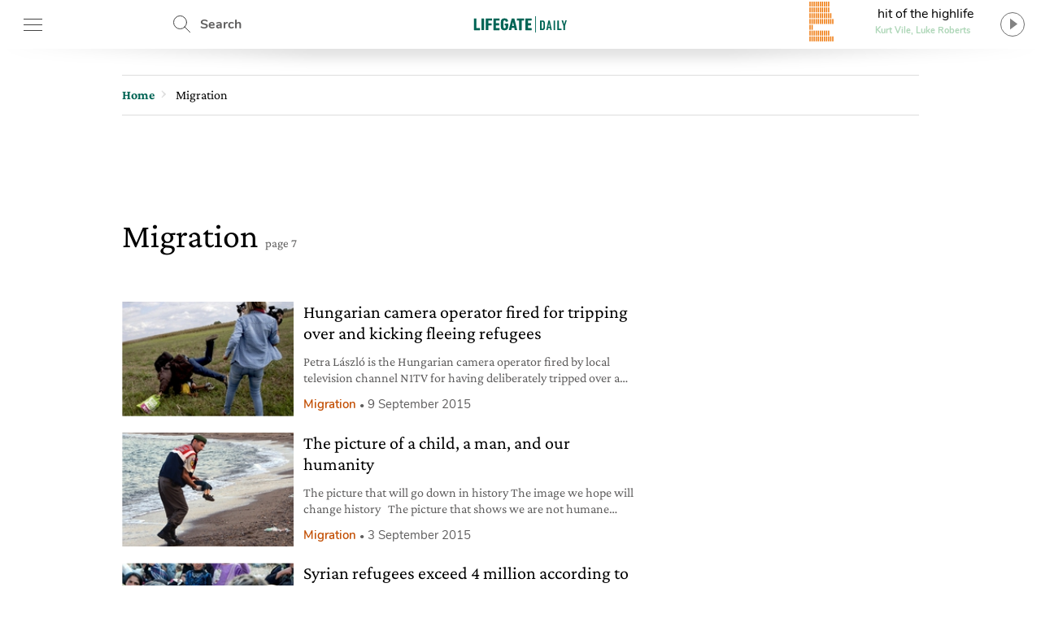

--- FILE ---
content_type: text/html; charset=UTF-8
request_url: https://www.lifegate.com/trend/migration/page/7
body_size: 24185
content:
<!doctype html>
<html lang="en-US" class="no-js">
<head> <script type="text/javascript">if(!gform){document.addEventListener("gform_main_scripts_loaded",function(){gform.scriptsLoaded=!0}),window.addEventListener("DOMContentLoaded",function(){gform.domLoaded=!0});var gform={domLoaded:!1,scriptsLoaded:!1,initializeOnLoaded:function(o){gform.domLoaded&&gform.scriptsLoaded?o():!gform.domLoaded&&gform.scriptsLoaded?window.addEventListener("DOMContentLoaded",o):document.addEventListener("gform_main_scripts_loaded",o)},hooks:{action:{},filter:{}},addAction:function(o,n,r,t){gform.addHook("action",o,n,r,t)},addFilter:function(o,n,r,t){gform.addHook("filter",o,n,r,t)},doAction:function(o){gform.doHook("action",o,arguments)},applyFilters:function(o){return gform.doHook("filter",o,arguments)},removeAction:function(o,n){gform.removeHook("action",o,n)},removeFilter:function(o,n,r){gform.removeHook("filter",o,n,r)},addHook:function(o,n,r,t,i){null==gform.hooks[o][n]&&(gform.hooks[o][n]=[]);var e=gform.hooks[o][n];null==i&&(i=n+"_"+e.length),null==t&&(t=10),gform.hooks[o][n].push({tag:i,callable:r,priority:t})},doHook:function(o,n,r){if(r=Array.prototype.slice.call(r,1),null!=gform.hooks[o][n]){var t,i=gform.hooks[o][n];i.sort(function(o,n){return o.priority-n.priority});for(var e=0;e<i.length;e++)"function"!=typeof(t=i[e].callable)&&(t=window[t]),"action"==o?t.apply(null,r):r[0]=t.apply(null,r)}if("filter"==o)return r[0]},removeHook:function(o,n,r,t){if(null!=gform.hooks[o][n])for(var i=gform.hooks[o][n],e=i.length-1;0<=e;e--)null!=t&&t!=i[e].tag||null!=r&&r!=i[e].priority||i.splice(e,1)}}}</script>
	
	<!-- partial-head.twig -->
<meta charset="utf-8">
<meta http-equiv="X-UA-Compatible" content="IE=edge">
<meta name="viewport" content="width=device-width, maximum-scale=5, initial-scale=1.0">
<meta name="format-detection" content="telephone=no">
<style>@font-face{font-family:'Nunito';src:local("Nunito-regular"),url(/app/themes/lifegate-2020/dist/fonts/Nunito-Regular.woff) format("woff");font-display:swap;font-weight:400;font-style:normal}@font-face{font-family:'Nunito';src:local("Nunito-semibold"),url(/app/themes/lifegate-2020/dist/fonts/Nunito-SemiBold.woff) format("woff");font-display:swap;font-weight:600;font-style:normal}@font-face{font-family:'Nunito';src:local("Nunito-bold"),local("Nunito Bold"),url(/app/themes/lifegate-2020/dist/fonts/Nunito-Bold.woff) format("woff");font-display:swap;font-weight:800;font-style:normal}@font-face{font-family:'CrimsonPro';src:url(/app/themes/lifegate-2020/dist/fonts/CrimsonPro-Regular.woff) format("woff");font-weight:400;font-display:swap;font-style:normal}@font-face{font-family:'CrimsonPro';src:url(/app/themes/lifegate-2020/dist/fonts/CrimsonPro-Italic.woff) format("woff");font-weight:400;font-display:swap;font-style:italic}@font-face{font-family:'CrimsonPro';src:url(/app/themes/lifegate-2020/dist/fonts/CrimsonPro-Medium.woff) format("woff");font-weight:700;font-display:swap;font-style:normal}.container-cycle-col-2::after,.container-cycle-col-2::before,.container::after,.container::before,.large-block::after,.large-block::before,.section::after,.section::before,.site::after,.site::before,section::after,section::before{content:'';display:table}.container-cycle-col-2::after,.container::after,.large-block::after,.section::after,.site::after,section::after{clear:both}picture{background-image:url(/app/themes/lifegate-2020/dist/images/loader_animation.svg);background-size:32px;background-position:50% 50%;background-repeat:no-repeat no-repeat;overflow:hidden;position:relative;height:0;padding-bottom:100%;background-color:#eee}.btn,.cta--icon,.drawer-menu main .drawer-menu__block .drawer-menu__item,.header__block .header-btn,.radio-panel #radio-panel-btn,.trends--section .trendsSlider-nav{background-image:url(/app/themes/lifegate-2020/dist/images/icons.svg);background-size:34px 2700px;background-repeat:no-repeat no-repeat}*{box-sizing:border-box}a,aside,div,form,header,html,iframe,img,label,li,nav,span,ul{margin:0;padding:0;border:0;font-size:100%;vertical-align:baseline}body,h1{margin:0}body,h1,p,section{padding:0;border:0;vertical-align:baseline}section{font-size:100%;margin:0}aside,header,img,nav,picture,section{display:block}ul{list-style:none}img{max-width:100%;height:auto}input{outline:0;border:0;border-top-left-radius:0;border-top-right-radius:0;border-bottom-right-radius:0;border-bottom-left-radius:0;border-radius:0}body,p{-webkit-font-smoothing:antialiased;font-weight:400}body{font-size:16px;-moz-osx-font-smoothing:grayscale;text-rendering:optimizeLegibility;font-family:"Nunito",Arial,sans-serif}.lazyloaded,picture img{min-width:100%;min-height:100%}picture img{display:block;position:absolute;top:50%;left:50%;transform:translate(-50%,-50%)}.lazyloaded{max-width:100%;-webkit-transition:all .3s ease-out;opacity:1;transition:all ease-out .3s}h1{color:inherit;font-family:CrimsonPro,serif}p{font-size:18px;line-height:24px;margin:0 0 12px;color:#5f5e5e;font-family:"CrimsonPro",serif}a{text-decoration:none;outline:0!important;cursor:pointer;color:#000}@media print{.sidebar{display:none}}.wrapper{position:relative;width:1012px;max-width:100%;overflow:hidden;background-color:#fff;margin:0 auto}@media screen and (max-width:736px){.wrapper{width:100%;border-top-left-radius:0;border-top-right-radius:0;border-bottom-right-radius:0;border-bottom-left-radius:0;border-radius:0;padding:0;margin:0}}.wrapper>.container{position:relative;padding:0 16px;margin:0}@media screen and (max-width:736px){.wrapper{width:100%;border-radius:0;padding:0;margin:0}.wrapper>.container{padding:0 8px}}.container,section{position:relative}.main-content{width:calc(100% - 300px);padding-bottom:24px}.main-content.main-content--left{float:left;padding-right:40px}@media screen and (max-width:800px){.main-content.main-content--left{width:100%;float:none;padding:0;clear:both}}.sidebar{min-width:300px;width:300px;min-height:250px}.sidebar.sidebar--right{float:right}@media screen and (max-width:800px){.sidebar{width:100%;float:none;padding:0!important;min-height:0}}.container-cycle-col-2>*{float:left;clear:none;text-align:inherit;width:48.02372%;margin-left:0;margin-right:3.95257%}.container-cycle-col-2>:nth-child(n){margin-right:3.95257%;float:left;clear:none}.container-cycle-col-2>:nth-child(2n){margin-right:0;float:right}.container-cycle-col-2>:nth-child(2n+1){clear:both}@media screen and (max-width:736px){.container-cycle-col-2>*{float:left;clear:none;text-align:inherit;width:100%;margin-left:0;margin-right:0}.container-cycle-col-2>:nth-child(n){clear:none;margin-right:0;float:right}.container-cycle-col-2>:nth-child(n+1){clear:both}}.flex{display:flex}@media screen and (max-width:736px){.flex{flex-direction:column}}.flex--column{flex-direction:column}.flex--center{align-items:center}.swiper-container{position:relative;overflow:hidden;list-style:none;z-index:1;margin:0 auto;padding:0}.swiper-slide,.swiper-wrapper{width:100%;height:100%;position:relative;transition:-webkit-transform;-webkit-transition:-webkit-transform;-webkit-transition-property:-webkit-transform;-o-transition-property:transform;transition-property:transform;transition-property:transform,-webkit-transform}.swiper-wrapper{-webkit-transform:translate3d(0,0,0);z-index:1;display:-webkit-box;display:-webkit-flex;display:-ms-flexbox;display:flex;-webkit-box-sizing:content-box;box-sizing:content-box}.swiper-slide{-webkit-flex-shrink:0;-ms-flex-negative:0;flex-shrink:0}.base{overflow:hidden}@media screen and (max-width:736px){h1{font-weight:500;font-family:"CrimsonPro",serif;font-size:36px;line-height:44px}}h1{font-size:42px;font-weight:500;line-height:48px}@media screen and (max-width:736px){h1{font-size:36px;font-weight:500;line-height:44px;font-family:"CrimsonPro",serif}}@media screen and (max-width:1400px){p{font-size:16px;line-height:20px}}section{margin-bottom:0}.editorial,.editorial a{font-size:var(--fontsize);line-height:var(--lineheight)}.editorial{margin-bottom:40px;--fontsize: 19px;--lineheight: 28px;color:#000;font-family:"CrimsonPro",serif}.editorial a{color:#006454}.btn--close{cursor:pointer;width:38px;height:38px;min-height:38px;background-position:12px -726px}.post__story{font-size:15px;font-weight:600;margin-right:12px;text-transform:none;color:#ef7b10}.site{max-width:1400px;width:100%;position:relative;margin:0 auto}@media screen and (max-width:1400px){.site{max-width:1012px}}.site .container{padding:0 16px}@media screen and (max-width:736px){.site .container{padding:0 8px}}.post__description,.single__title{margin-bottom:20px}.post__description p{font-size:28px;font-style:italic;line-height:34px}@media screen and (max-width:736px){.post__description p{align-items:center;flex-direction:column;font-family:"CrimsonPro",serif}}.longform-hero__overlay div[class^=polygon]{width:100vw;height:100vh;opacity:.7;position:absolute;background-image:linear-gradient(to right,#000 0,transparent 100%);background-position:initial initial;background-repeat:initial initial;top:0;background:-moz-linear-gradient(left,#000 0,transparent 100%);background:-webkit-linear-gradient(left,#000 0,transparent 100%);background:linear-gradient(to right,#000 0,transparent 100%);filter:progid:DXImageTransform.Microsoft.gradient( startColorstr='#000000', endColorstr='#00000000',GradientType=1 )}.longform-hero__overlay div[class^=polygon].polygon_1{transform:translate(-40%,10%) rotateZ(20deg)}.longform-hero__overlay div[class^=polygon].polygon_2{height:150vh;filter:blur(5px);transform:translate(-22%,0) rotateZ(50deg)}@media screen and (max-width:800px){.longform-hero__overlay div[class^=polygon].polygon_2{transform:translate(0,0) rotateZ(50deg)}}.archive .single__title{margin-bottom:48px}.single__title h1{margin-bottom:12px}@media screen and (max-width:736px){.single__title{margin-bottom:32px}}@media screen and (min-width:737px){.single__title{flex-direction:row}}.single__title .post__story{font-size:22px;margin:auto 32px auto 0}@media screen and (max-width:736px){.single__title .post__story{margin:10px auto 16px 0}}.drawer-menu main .drawer-menu__block .drawer-menu__block__submenu ul li,.single-trend section.featured-section{margin-bottom:24px}.large-block,.section{position:relative;margin:0 0 40px}.large-block:last-child{margin:0}.overlay{opacity:0;visibility:hidden;position:absolute;width:100%;height:100%;background-color:rgba(0,0,0,.498039);z-index:1;background-position:initial initial;background-repeat:initial initial;top:0;left:0;background:rgba(0,0,0,.5);will-change:opacity}.cta{background-color:transparent;display:inline-block;font-size:16px;min-height:38px;min-width:38px;padding:9px;text-transform:uppercase}.cta--icon-left{padding-left:40px;background-position-x:left!important}.cta--enter{background-position:0 calc(50% + 220px)}.partial-social{max-width:100%;width:calc(24px*var(--socialnumber) + (24px*(var(--socialnumber) - 1)))!important;margin:0 auto;padding:0}.main-menu__main ul,.main-menu__submenu-magazine ul,.partial-social ul{display:flex;justify-content:space-between}.partial-social .social:last-child{margin-right:0}.partial-social .social a{display:block;width:24px;height:24px;background-image:url(/app/themes/lifegate-2020/dist/images/icon-social.svg);background-repeat:no-repeat;margin-right:0}.partial-social .social--fb a{background-position:0 -45px}.partial-social .social--tw a{background-position:0 -134px}.partial-social .social--pn a{background-position:0 -224px}.partial-social .social--sp a{background-position:0 -315px}.partial-social .social--yt a{background-position:0 -403px}.partial-social .social--in a{background-position:0 -491px}.partial-social .social--ln a{background-position:0 -584px}.partial-social .social--tg a{background-position:0 -630px}.drawer-menu__footer .partial-social{width:calc(24px*8 + (24px*(8 - 1)))!important}@media screen and (min-width:737px){.partial-social:last-child{margin-right:0}}@media screen and (max-width:736px){.partial-social:last-child{margin:12px auto}}.partial-social:first-child{margin-right:auto}.tbm-code.tbm-code-container.headofpage{margin:0 auto 40px}@media screen and (max-width:736px){.tbm-code.tbm-code-container.headofpage{margin:0}}article[class^=card] picture svg.icon{border-top-left-radius:50%;border-top-right-radius:50%;border-bottom-right-radius:50%;border-bottom-left-radius:50%;display:none;position:absolute;z-index:1;width:26%;top:50%;left:50%}.header__search{position:relative;height:60px;min-width:100px;align-items:center;display:flex}.header__search .search__field{position:absolute;-webkit-transition:all .2s ease-in-out;width:420px;overflow:hidden;height:100%;opacity:0;visibility:hidden;z-index:1;display:flex;top:0;align-items:center;transition:all ease-in-out .2s;padding:8px 0}.header__search .search__field>*{margin:0 6px}.header__search .search__field .btn--close{background-position:4px -1513px}@media screen and (max-width:736px){.header__search{display:none}}.header__search--drawer{display:block;width:100%}@media screen and (min-width:737px){.header__search--drawer{display:none}}.header__search--drawer .search__field{width:100%;position:static;opacity:1;visibility:visible}.header__search--drawer .search__field input{border:1px solid transparent;color:#fff}.header{position:fixed;height:60px;width:100%;z-index:10;top:0}.header+div{max-width:100vw;overflow:hidden}.header__block{height:100%;position:absolute;width:100%;z-index:1;background-color:#fff;display:flex;align-items:center;justify-content:space-between;padding:0 16px}@media screen and (max-width:812px){.header__block{padding:0 8px}}@media screen and (max-width:736px){.header__block{padding:0}}.header__block__left{max-width:300px;width:23%;display:flex;align-items:center;justify-content:space-between}@media screen and (max-width:800px){.header__block__left{width:40%}}.header__block__middle{position:absolute;left:50%;max-width:130px;text-align:center;align-items:center;display:flex;justify-content:center;transform:translateX(-50%)}@media screen and (max-width:736px){.header__block__middle{transform:translate(-50%,-2px)}}.header__block__middle .logo--light{display:none}.header__block .header-btn{cursor:pointer;font-weight:700;height:60px;padding:6px;min-width:90px;overflow:hidden;color:#5f5e5e;margin:0}@media screen and (max-width:736px){.header__block .header-btn{text-indent:-100px;min-width:0;flex:1}}@media screen and (max-width:812px){.header__block .header-btn.header-btn--hamburger{min-width:50px}.header__block .header-btn.header-btn--newsletter,.header__block .header-btn.header-btn--shop{text-indent:-130px;min-width:0;flex:1}}@media screen and (max-width:812px) and (min-width:768px){.header__block .header-btn.header-btn--newsletter,.header__block .header-btn.header-btn--shop{max-width:50px}}.header__block .header-btn--hamburger{background-position:12px -142px}@media screen and (max-width:736px){.header__block .header-btn--hamburger{background-position:8px -142px;margin-right:0}}.header__block .header-btn--shop{padding-left:46px;line-height:46px;background-position:12px -82px}.header__block .header-btn--newsletter{padding-left:46px;line-height:46px;min-width:130px;background-position:12px -1463px}@media screen and (max-width:736px){.header__block .header-btn--newsletter{display:none}}.header__block .header-btn--search{padding-left:46px;line-height:54px;background-position:12px 5px}.header::after{content:'';height:0;border-top-width:15px;border-top-style:solid;border-top-color:rgba(0,0,0,.2);border-left-width:30vw;border-left-style:solid;border-left-color:transparent;border-right-width:30vw;border-right-style:solid;border-right-color:transparent;bottom:-7px;position:absolute;width:100%}.radio-panel .transparent{cursor:pointer;position:absolute;width:100%;height:100%;z-index:1;left:0;top:0}@media screen and (max-width:812px){.radio-panel{flex-direction:row-reverse}}.radio-panel .equalizer-container{position:relative;width:56px;height:44px;overflow:hidden;transform:rotate(90deg)}@media screen and (max-width:812px){.radio-panel .equalizer-container{margin-right:-15px;transform:rotate(-90deg)}}.radio-panel #radio-panel-btn{cursor:pointer;padding-right:40px;min-height:48px;background-position:right 0 top -346px;align-items:center;justify-content:center}.radio-panel #radio-panel-btn label{display:-webkit-box;height:24px;text-overflow:ellipsis;-webkit-box-orient:vertical;-webkit-line-clamp:1;overflow:hidden;position:relative;width:180px;display:block}.radio-panel #radio-panel-btn label.radio-panel__title{padding-left:8px;text-align:center}@media screen and (max-width:812px){.radio-panel #radio-panel-btn label.radio-panel__title{display:none!important}}.radio-panel #radio-panel-btn label.radio-panel__artist{font-size:11px;font-weight:700;text-align:center;color:#add6b7}@media screen and (max-width:812px){.radio-panel #radio-panel-btn label.radio-panel__artist{display:none!important}}.sk-chase{width:40px;height:40px;position:relative;animation:sk-chase 2.5s infinite linear both}.sk-chase-dot{width:100%;height:100%;position:absolute;left:0;top:0;animation:sk-chase-dot 2s infinite ease-in-out both}.sk-chase-dot::before{content:'';display:block;width:25%;height:25%;background-color:#fff;border-top-left-radius:100%;border-top-right-radius:100%;border-bottom-right-radius:100%;border-bottom-left-radius:100%}.sk-chase-dot:nth-child(1){animation-delay:-1.1s}.sk-chase-dot:nth-child(2){animation-delay:-1s}.sk-chase-dot:nth-child(3){animation-delay:-.9s}.sk-chase-dot:nth-child(4){animation-delay:-.8s}.sk-chase-dot:nth-child(5){animation-delay:-.7s}.sk-chase-dot:nth-child(6){animation-delay:-.6s}.trends--section{padding:5px 16px;position:relative;margin:12px auto;display:flex;align-items:center}@media screen and (max-width:736px){.trends--section{padding:5px 12px;flex-direction:column}}.trends--section>div{text-align:center}.trends--section .trends-section__container{overflow:hidden;height:100%;max-height:37px;position:relative;visibility:hidden;width:100%}@media screen and (max-width:736px){.trends--section .trends-section__container{min-width:80%}}.trends--section .trends-section__container .swiper-wrapper{align-items:center;width:fit-content}.trends--section .trends-section__container .swiper-wrapper .swiper-slide{padding:8px 24px;height:auto;width:auto!important;margin:0 6px}@media screen and (max-width:736px){.trends--section .trends-section__container .swiper-wrapper .swiper-slide{padding:8px;margin:0 4px}.trends--section .trends-section__container .swiper-wrapper .swiper-slide:first-child{margin-left:0}}.trends--section .trends-section__container a{font-size:14px;font-weight:400;border:1px solid transparent;-webkit-transition:all .3s ease-out;text-transform:uppercase;color:#5f5e5e;transition:all ease-out .3s}.trends--section .trendsSlider-nav{cursor:pointer;position:absolute;width:24px;height:24px;opacity:1;padding:24px;-webkit-transition:all .3s ease-out;visibility:hidden;z-index:1;background-color:#fff;top:0;transition:all ease-out .3s}.trends--section .trendsSlider-nav.trendsSlider__prev{background-position:3px -526px;box-shadow:10px 0 8px -8px rgba(0,0,0,.3);left:0}@media screen and (max-width:736px){.trends--section .trendsSlider-nav.trendsSlider__prev{left:10px}}.trends--section .trendsSlider-nav.trendsSlider__next{background-position:3px -461px;box-shadow:-10px 0 8px -8px rgba(0,0,0,.3);right:0}.main-menu{padding:16px 0}@media screen and (max-width:736px){.main-menu{display:none}}.main-menu__main ul li a{font-size:24px;font-weight:700}.main-menu__main ul li a.special-trend{color:#006454}.main-menu__submenu-magazine{margin-top:24px;border-bottom:1px solid #add6b7}.main-menu__submenu-magazine ul li a{color:#add6b7}input[type=text],select{background-color:transparent;display:block;width:100%;height:inherit;min-height:34px;color:#000;font-family:Nunito,Arial,sans-serif;font-style:italic;font-size:15px;line-height:28px;text-align:left;vertical-align:middle;background-image:none;background-clip:padding-box;border:1px solid #ddd;padding:8px 10px;margin:0;outline:0;transition:border .3s ease-out;-webkit-transition:border .3s ease-out}input[type=text]{font-family:Nunito,Arial,sans-serif!important}button{cursor:pointer}.dropdown,.input-field>label{font-family:"Nunito",Arial,sans-serif}.dropdown{border-top-left-radius:0;border-top-right-radius:0;border-bottom-right-radius:0;border-bottom-left-radius:0;min-height:32px;font-style:normal;font-weight:700;font-size:14px;background-image:url(/app/themes/lifegate-2020/dist/images/icons.svg)!important;background-repeat:no-repeat;border-radius:0}@media screen and (max-width:800px){.dropdown{background-color:transparent!important;padding-right:40px!important;background-position:right 1px top -1728px!important}}.input-field{margin-bottom:12px;display:flex;align-items:center;flex-wrap:wrap}@media screen and (max-width:736px){.input-field{align-items:flex-start;flex-direction:column}}.input-field>label{font-size:16px;line-height:24px;margin-right:10px;min-width:115px;white-space:nowrap}@media screen and (max-width:736px){.input-field.input-field--select{position:relative}}.search__field input[type=text]{padding:12px}.search__field .search__field__submit{border:0;min-height:36px;width:40px;margin:0 24px 0 6px}@media screen and (max-width:414px){.search__field .search__field__submit{margin:0 6px}}@media screen and (device-aspect-ratio:2/3){input[type=text],select{font-size:13px!important}}@media screen and (device-aspect-ratio:40/71){input[type=text],select{font-size:13px!important}}@media screen and (device-aspect-ratio:375/667){input[type=text],select{font-size:16px!important}}@media screen and (device-aspect-ratio:9/16){input[type=text],select{font-size:16px!important}}article.card-post-special .card__thumbnail--big picture svg.icon{display:none;position:absolute;z-index:1;width:20%;top:50%;left:50%;transform:translate(-50%,-50%)}.drawer-menu__menu{min-height:100vh;position:fixed;width:100%;max-width:430px;z-index:1010000000;left:-431px;-webkit-transition:left .2s ease-out;background-color:#fff;transition:left ease-out .2s;top:0;will-change:transform}@media screen and (max-width:812px){.drawer-menu__menu{min-height:-webkit-fill-available}}.drawer-menu .overlay{position:fixed;-webkit-transition:all .2s ease-out;z-index:100;transition:all ease-out .2s}.drawer-menu a{display:inline-block;font-size:18px;text-transform:none;color:#5f5e5e}.drawer-menu header{height:70px;display:flex;align-items:center;flex-direction:column;justify-content:center;background-color:#006454}@media screen and (max-width:736px){.drawer-menu header{height:124px}}.drawer-menu header .header__top{height:54px;width:100%;display:flex;align-items:center;justify-content:space-between;padding:0 8px}.drawer-menu header .drawer-menu__lang{margin:0;width:min-content}.drawer-menu header .drawer-menu__lang select#drawer-menu>*{color:#000!important}.drawer-menu header .drawer-menu__lang .dropdown{font-style:normal;text-transform:uppercase;border:0;color:#fff;background-position:right 0 top -38px!important}.drawer-menu main{position:absolute;height:calc(100% - 118px);overflow:auto;width:100%;-webkit-overflow-scrolling:touch}@media screen and (max-width:736px){.drawer-menu main{height:calc(100% - 196px)}}.drawer-menu main .drawer-menu__block{padding:5%;border-bottom:1px solid #454545}.drawer-menu main .drawer-menu__block .drawer-menu__item{font-size:18px;font-weight:700;margin-bottom:32px;padding-right:40px;text-transform:uppercase!important;background-position:right -8px top -598px;color:#5f5e5e}@media screen and (max-width:736px){.drawer-menu main .drawer-menu__block .drawer-menu__item+.flex{flex-direction:row}}.drawer-menu main .drawer-menu__block .drawer-menu__block__submenu{padding:6px;flex:1}.drawer-menu .drawer-menu__footer{background-color:#fff;position:absolute;width:100%;padding:12px 5%;background-position:initial initial;background-repeat:initial initial;background:#fff;bottom:0}.hero-trend{position:relative;overflow:hidden}.hero-trend picture{padding-bottom:35%}@media screen and (max-width:736px){.hero-trend picture{padding-bottom:100%}}.hero-trend__container{position:absolute;max-width:100%;z-index:1;padding:6%;top:0}@media screen and (max-width:736px){.hero-trend__container{max-width:100%}}.hero-trend__container .single__title h1{font-weight:400;font-size:40px;line-height:46px;color:#fff;font-family:"Nunito",Arial,sans-serif}@media screen and (max-width:736px){.hero-trend__container .single__title h1{font-size:30px;line-height:34px}}.hero-trend__container .post__description{overflow:auto;max-height:168px}@media screen and (max-width:800px){.hero-trend__container .post__description{max-height:88px}}@media screen and (max-width:736px){.hero-trend__container .post__description{max-height:188px}}.hero-trend__container .post__description p{color:#ddd}@media screen and (max-width:736px){.hero-trend__container .post__description p{font-size:20px;line-height:24px}}.partial-sticky-adv{width:300px;min-height:250px;max-height:600px;margin:0 auto}@media screen and (max-width:800px){.partial-sticky-adv{margin:32px auto;min-height:0}}.partial-sticky-adv .sticky-element{width:300px;min-height:250px;transition:none!important;-webkit-transition:none!important;margin:0 auto 24px;backface-visibility:hidden;will-change:top,scroll-position}@media screen and (max-width:800px){.partial-sticky-adv .sticky-element{min-height:0}}.sticky-adv{position:relative;width:300px;min-height:250px;max-height:600px;background-color:#ddd;background-position:initial initial;background-repeat:initial initial;background:#ddd;background-size:48px auto;margin:0 auto}.sticky-adv::before{content:advertising;position:absolute;top:55%;left:0;width:100%;color:#bbb;font-size:13px;font-weight:500;line-height:32px;text-transform:uppercase;text-align:center;z-index:0}@media screen and (max-width:736px){.sticky-adv::before{display:none}}.sticky-adv *{position:relative!important;padding:0;margin:0}@media screen and (max-width:800px){.sticky-adv{min-height:0}}</style><link rel="stylesheet" href="https://www.lifegate.com/app/themes/lifegate-2020/dist/css/custom.min.css?ver=1.95.3" media="print" onload="this.media='all'">
<link rel="apple-touch-icon" sizes="180x180" href="https://www.lifegate.com/app/themes/lifegate-2020/dist/images/apple-touch-icon.png">
<link rel="icon" type="image/png" sizes="32x32" href="https://www.lifegate.com/app/themes/lifegate-2020/dist/images/favicon-32x32.png">
<link rel="icon" type="image/png" sizes="16x16" href="https://www.lifegate.com/app/themes/lifegate-2020/dist/images/favicon-16x16.png">
<link rel="mask-icon" color="#5bbad5" href="https://www.lifegate.com/app/themes/lifegate-2020/dist/images/safari-pinned-tab.svg">
<link rel="apple-touch-icon" sizes="180x180" href="https://www.lifegate.com/app/themes/lifegate-2020/dist/images/apple-touch-icon.png">
<link rel="icon" type="image/png" sizes="32x32" href="https://www.lifegate.com/app/themes/lifegate-2020/dist/images/favicon-32x32.png">
<link rel="icon" type="image/png" sizes="194x194" href="https://www.lifegate.com/app/themes/lifegate-2020/dist/images/favicon-194x194.png">
<link rel="icon" type="image/png" sizes="192x192" href="https://www.lifegate.com/app/themes/lifegate-2020/dist/images/android-chrome-192x192.png">
<link rel="icon" type="image/png" sizes="16x16" href="https://www.lifegate.com/app/themes/lifegate-2020/dist/images/favicon-16x16.png">
<link rel="mask-icon" href="https://www.lifegate.com/app/themes/lifegate-2020/dist/images/safari-pinned-tab.svg" color="#005039">
<link rel="shortcut icon" href="https://www.lifegate.com/app/themes/lifegate-2020/dist/images/favicon.ico">
<meta name="msapplication-TileColor" content="#ffc40d">
<meta name="msapplication-config" content="https://www.lifegate.com/app/themes/lifegate-2020/dist/images/browserconfig.xml">
<meta name="theme-color" content="#15907E">
<link rel="preconnect" href="https://www.googletagmanager.com">

<meta name='robots' content='index, follow, max-snippet:-1, max-image-preview:large, max-video-preview:-1' />

	<!-- This site is optimized with the Yoast SEO plugin v22.5 - https://yoast.com/wordpress/plugins/seo/ -->
	<title>Migration - Page 7 of 7 - LifeGate</title>
	<link rel="canonical" href="https://www.lifegate.com/trend/migration/page/7" />
	<meta property="og:locale" content="en_US" />
	<meta property="og:locale:alternate" content="it_IT" />
	<meta property="og:type" content="article" />
	<meta property="og:title" content="Migration - Page 7 of 7 - LifeGate" />
	<meta property="og:url" content="https://www.lifegate.com/trend/migration" />
	<meta property="og:site_name" content="LifeGate" />
	<meta name="twitter:card" content="summary_large_image" />
	<meta name="twitter:site" content="@lifegate" />
	<!-- / Yoast SEO plugin. -->


<link rel='dns-prefetch' href='//cdn.iubenda.com' />
<link rel="alternate" type="application/rss+xml" title="LifeGate &raquo; Feed" href="https://www.lifegate.com/feed" />
<link rel="alternate" type="application/rss+xml" title="LifeGate &raquo; Stories Feed" href="https://www.lifegate.it/web-stories/feed/"><style id='iubenda-inline-styles-from-embed-inline-css' type='text/css'>

#iubenda-cs-banner{font-size:15px!important;background:0 0!important;line-height:1.4!important;position:fixed!important;z-index:99999998!important;top:0!important;left:0!important;width:100%!important;height:100%!important;border:0!important;margin:0!important;padding:0!important;overflow:hidden!important;display:-webkit-box!important;display:-ms-flexbox!important;display:flex!important;will-change:opacity,visibility;opacity:0!important;visibility:hidden!important;pointer-events:none!important;-webkit-transition:opacity .4s ease,visibility .4s ease!important;-o-transition:opacity .4s ease,visibility .4s ease!important;transition:opacity .4s ease,visibility .4s ease!important}#iubenda-cs-banner .iubenda-banner-content:not(.iubenda-custom-content) *,#iubenda-cs-banner [class*=" iub"],#iubenda-cs-banner [class^=iub]{font-size:100%!important;width:auto!important;-webkit-appearance:none!important;-moz-appearance:none!important;appearance:none!important;background:0 0!important;-webkit-box-sizing:border-box!important;box-sizing:border-box!important;-webkit-tap-highlight-color:transparent!important;-webkit-backface-visibility:hidden!important;backface-visibility:hidden!important;font-family:-apple-system,sans-serif!important;text-decoration:none!important;color:currentColor!important;background-attachment:scroll!important;background-color:transparent!important;background-image:none!important;background-position:0 0!important;background-repeat:repeat!important;border:0!important;border-color:#000!important;border-color:currentColor!important;border-radius:0!important;border-style:none!important;border-width:medium!important;bottom:auto!important;clear:none!important;clip:auto!important;counter-increment:none!important;counter-reset:none!important;direction:inherit!important;float:none!important;font-style:inherit!important;font-variant:normal!important;font-weight:inherit!important;height:auto!important;left:auto!important;letter-spacing:normal!important;line-height:inherit!important;list-style-type:inherit!important;list-style-position:outside!important;list-style-image:none!important;margin:0!important;max-height:none!important;max-width:none!important;min-height:0!important;min-width:0!important;opacity:1;outline:0!important;overflow:visible!important;padding:0!important;position:static!important;quotes:"" ""!important;right:auto!important;table-layout:auto!important;text-align:left!important;text-indent:0!important;text-transform:none!important;top:auto!important;unicode-bidi:normal!important;vertical-align:baseline!important;visibility:inherit!important;white-space:normal!important;width:auto!important;word-spacing:normal!important;z-index:auto!important;background-origin:padding-box!important;background-origin:padding-box!important;background-clip:border-box!important;background-size:auto!important;-o-border-image:none!important;border-image:none!important;border-radius:0!important;border-radius:0!important;-webkit-box-shadow:none!important;box-shadow:none!important;-webkit-column-count:auto!important;-moz-column-count:auto!important;column-count:auto!important;-webkit-column-gap:normal!important;-moz-column-gap:normal!important;column-gap:normal!important;-webkit-column-rule:medium none #000!important;-moz-column-rule:medium none #000!important;column-rule:medium none #000!important;-webkit-column-span:none!important;-moz-column-span:none!important;column-span:none!important;-webkit-column-width:auto!important;-moz-column-width:auto!important;column-width:auto!important;-webkit-font-feature-settings:normal!important;font-feature-settings:normal!important;overflow-x:visible!important;overflow-y:visible!important;-webkit-hyphens:manual!important;-ms-hyphens:manual!important;hyphens:manual!important;-webkit-perspective:none!important;perspective:none!important;-webkit-perspective-origin:50% 50%!important;perspective-origin:50% 50%!important;text-shadow:none!important;-webkit-transition:all 0s ease 0s!important;-o-transition:all 0s ease 0s!important;transition:all 0s ease 0s!important;-webkit-transform:none!important;-ms-transform:none!important;transform:none!important;-webkit-transform-origin:50% 50%!important;-ms-transform-origin:50% 50%!important;transform-origin:50% 50%!important;-webkit-transform-style:flat!important;transform-style:flat!important;word-break:normal!important;-ms-text-size-adjust:100%;-webkit-text-size-adjust:100%}#iubenda-cs-banner.iubenda-cs-overlay:before{content:""!important;position:fixed!important;top:0!important;left:0!important;width:100%!important;height:100%!important;background-color:rgba(0,0,0,.5)!important;z-index:1!important;pointer-events:auto!important}#iubenda-cs-banner.iubenda-cs-center{-webkit-box-align:center!important;-ms-flex-align:center!important;align-items:center!important;-webkit-box-pack:center!important;-ms-flex-pack:center!important;justify-content:center!important}#iubenda-cs-banner.iubenda-cs-top{-webkit-box-align:start!important;-ms-flex-align:start!important;align-items:flex-start!important}#iubenda-cs-banner.iubenda-cs-bottom{-webkit-box-align:end!important;-ms-flex-align:end!important;align-items:flex-end!important}#iubenda-cs-banner.iubenda-cs-left{-webkit-box-pack:start!important;-ms-flex-pack:start!important;justify-content:flex-start!important}#iubenda-cs-banner.iubenda-cs-right{-webkit-box-pack:end!important;-ms-flex-pack:end!important;justify-content:flex-end!important}#iubenda-cs-banner.iubenda-cs-visible{opacity:1!important;visibility:visible!important}#iubenda-cs-banner.iubenda-cs-visible>*{pointer-events:auto!important}#iubenda-cs-banner.iubenda-cs-slidein .iubenda-cs-container{-webkit-transition:-webkit-transform .4s ease!important;transition:-webkit-transform .4s ease!important;-o-transition:transform .4s ease!important;transition:transform .4s ease!important;transition:transform .4s ease,-webkit-transform .4s ease!important}#iubenda-cs-banner.iubenda-cs-slidein.iubenda-cs-top .iubenda-cs-container{-webkit-transform:translateY(-48px)!important;-ms-transform:translateY(-48px)!important;transform:translateY(-48px)!important}#iubenda-cs-banner.iubenda-cs-slidein.iubenda-cs-bottom .iubenda-cs-container{-webkit-transform:translateY(48px)!important;-ms-transform:translateY(48px)!important;transform:translateY(48px)!important}#iubenda-cs-banner.iubenda-cs-slidein.iubenda-cs-visible .iubenda-cs-container{-webkit-transform:translateY(0)!important;-ms-transform:translateY(0)!important;transform:translateY(0)!important}#iubenda-cs-banner .iubenda-cs-container{position:relative!important;z-index:2!important}#iubenda-cs-banner .iubenda-cs-brand{display:-webkit-box!important;display:-ms-flexbox!important;display:flex!important;padding:16px!important;-ms-flex-negative:0!important;flex-shrink:0!important}#iubenda-cs-banner .iubenda-cs-brand>div{display:-webkit-box!important;display:-ms-flexbox!important;display:flex!important;-webkit-box-pack:start!important;-ms-flex-pack:start!important;justify-content:flex-start!important}#iubenda-cs-banner .iubenda-cs-brand img{max-width:192px!important;max-height:56px!important}#iubenda-cs-banner .iubenda-cs-content{position:relative!important;z-index:1!important;overflow:hidden!important;-webkit-transition:-webkit-transform .4s ease!important;transition:-webkit-transform .4s ease!important;-o-transition:transform .4s ease!important;transition:transform .4s ease!important;transition:transform .4s ease,-webkit-transform .4s ease!important}#iubenda-cs-banner .iubenda-cs-rationale{position:relative!important;display:-webkit-box!important;display:-ms-flexbox!important;display:flex!important;-webkit-box-orient:vertical!important;-webkit-box-direction:normal!important;-ms-flex-direction:column!important;flex-direction:column!important}#iubenda-cs-banner .iubenda-cs-close-btn{position:absolute!important;top:-2px!important;padding:16px!important;right:0!important;min-width:48px!important;height:48px!important;font-size:24px!important;line-height:0!important;font-weight:lighter!important;cursor:pointer!important;text-align:center!important}#iubenda-cs-banner .iubenda-cs-close-btn:hover{opacity:.5!important}#iubenda-cs-banner .iubenda-banner-content{font-weight:300!important;margin:16px!important;margin-bottom:0!important;-webkit-box-flex:1!important;-ms-flex:1 1 auto!important;flex:1 1 auto!important;overflow-y:auto!important;mask-image:linear-gradient(to top,rgba(0,0,0,0) 0,#000 16px)!important;-webkit-mask-image:linear-gradient(to top,rgba(0,0,0,0) 0,#000 16px)!important;padding-bottom:32px!important}#iubenda-cs-banner .iubenda-banner-content-padded{padding-right:32px!important}#iubenda-cs-banner .iubenda-banner-content a{cursor:pointer!important;color:currentColor!important;opacity:.7!important;text-decoration:underline!important}#iubenda-cs-banner .iubenda-banner-content a:hover{opacity:1!important}#iubenda-cs-banner #iubenda-cs-title{font-weight:700!important;margin-bottom:16px!important}#iubenda-cs-banner .iubenda-cs-opt-group{margin:16px!important;z-index:1!important;display:-webkit-box!important;display:-ms-flexbox!important;display:flex!important;margin-top:0!important;-ms-flex-negative:0!important;flex-shrink:0!important}#iubenda-cs-banner .iubenda-cs-opt-group>div{display:-webkit-box!important;display:-ms-flexbox!important;display:flex!important}@media (min-width:640px){#iubenda-cs-banner .iubenda-cs-opt-group{-webkit-box-align:center!important;-ms-flex-align:center!important;align-items:center!important;-webkit-box-pack:justify!important;-ms-flex-pack:justify!important;justify-content:space-between!important}#iubenda-cs-banner .iubenda-cs-opt-group-custom{margin-right:auto!important;-ms-flex-item-align:start!important;align-self:start!important;-webkit-box-pack:start!important;-ms-flex-pack:start!important;justify-content:flex-start!important}#iubenda-cs-banner .iubenda-cs-opt-group-consent{margin-left:auto!important;-ms-flex-item-align:end!important;align-self:end!important;-webkit-box-pack:end!important;-ms-flex-pack:end!important;justify-content:flex-end!important}}@media (max-width:639px){#iubenda-cs-banner .iubenda-cs-opt-group{margin:12px!important;-webkit-box-orient:vertical!important;-webkit-box-direction:normal!important;-ms-flex-direction:column!important;flex-direction:column!important}#iubenda-cs-banner .iubenda-cs-opt-group-custom{-webkit-box-ordinal-group:3;-ms-flex-order:2;order:2}#iubenda-cs-banner .iubenda-cs-opt-group-consent{-webkit-box-ordinal-group:2;-ms-flex-order:1;order:1}}#iubenda-cs-banner .iubenda-cs-opt-group button{-webkit-appearance:none!important;-moz-appearance:none!important;appearance:none!important;padding:8px 32px!important;border-radius:64px!important;cursor:pointer!important;font-weight:700!important;font-size:100%!important;margin-top:4px!important;margin-bottom:4px!important;text-align:center!important}#iubenda-cs-banner .iubenda-cs-opt-group button:focus{opacity:.8!important}#iubenda-cs-banner .iubenda-cs-opt-group button:hover{opacity:.5!important}@media (min-width:640px){#iubenda-cs-banner .iubenda-cs-opt-group button:not(:last-of-type){margin-right:8px!important}}@media (max-width:639px){#iubenda-cs-banner .iubenda-cs-opt-group button{padding:8px 24px!important;width:100%!important;display:block;text-align:center!important;margin:6px 3px!important}}#iubenda-cs-banner.iubenda-cs-default .iubenda-cs-brand{margin:0 -8px 0!important}@media (max-width:991px){#iubenda-cs-banner.iubenda-cs-default .iubenda-cs-brand{margin:-8px -8px 0!important}}@media (min-width:992px){#iubenda-cs-banner.iubenda-cs-default .iubenda-cs-brand div{margin:0 auto!important;width:calc(992px - 32px)!important}}@media (max-width:991px){#iubenda-cs-banner.iubenda-cs-default .iubenda-cs-brand div{margin:0 8px!important}}#iubenda-cs-banner.iubenda-cs-default .iubenda-cs-container{width:100%!important}@media (min-width:992px){#iubenda-cs-banner.iubenda-cs-default .iubenda-cs-rationale{width:992px!important;margin:16px auto!important}}@media (max-width:991px){#iubenda-cs-banner.iubenda-cs-default .iubenda-cs-content{padding:8px!important}}#iubenda-cs-banner.iubenda-cs-default-floating .iubenda-cs-brand{margin:-8px -8px 0!important}#iubenda-cs-banner.iubenda-cs-default-floating .iubenda-cs-brand div{margin:8px!important}@media (min-width:992px){#iubenda-cs-banner.iubenda-cs-default-floating .iubenda-cs-container{width:992px!important}}@media (max-width:991px){#iubenda-cs-banner.iubenda-cs-default-floating.iubenda-cs-center.iubenda-cs-bottom .iubenda-cs-container,#iubenda-cs-banner.iubenda-cs-default-floating.iubenda-cs-center.iubenda-cs-top .iubenda-cs-container{width:100%!important}}@media (min-width:640px){#iubenda-cs-banner.iubenda-cs-default-floating.iubenda-cs-center:not(.iubenda-cs-top):not(.iubenda-cs-bottom) .iubenda-cs-container,#iubenda-cs-banner.iubenda-cs-default-floating:not(.iubenda-cs-bottom):not(.iubenda-cs-center) .iubenda-cs-container,#iubenda-cs-banner.iubenda-cs-default-floating:not(.iubenda-cs-top):not(.iubenda-cs-center) .iubenda-cs-container{width:480px!important}}#iubenda-cs-banner.iubenda-cs-default-floating.iubenda-cs-center:not(.iubenda-cs-top):not(.iubenda-cs-bottom) .iubenda-cs-opt-group,#iubenda-cs-banner.iubenda-cs-default-floating:not(.iubenda-cs-bottom):not(.iubenda-cs-center) .iubenda-cs-opt-group,#iubenda-cs-banner.iubenda-cs-default-floating:not(.iubenda-cs-top):not(.iubenda-cs-center) .iubenda-cs-opt-group{-webkit-box-orient:vertical!important;-webkit-box-direction:normal!important;-ms-flex-direction:column!important;flex-direction:column!important}#iubenda-cs-banner.iubenda-cs-default-floating.iubenda-cs-center:not(.iubenda-cs-top):not(.iubenda-cs-bottom) .iubenda-cs-opt-group>div,#iubenda-cs-banner.iubenda-cs-default-floating:not(.iubenda-cs-bottom):not(.iubenda-cs-center) .iubenda-cs-opt-group>div,#iubenda-cs-banner.iubenda-cs-default-floating:not(.iubenda-cs-top):not(.iubenda-cs-center) .iubenda-cs-opt-group>div{width:100%!important}#iubenda-cs-banner.iubenda-cs-default-floating.iubenda-cs-center:not(.iubenda-cs-top):not(.iubenda-cs-bottom) .iubenda-cs-opt-group button,#iubenda-cs-banner.iubenda-cs-default-floating:not(.iubenda-cs-bottom):not(.iubenda-cs-center) .iubenda-cs-opt-group button,#iubenda-cs-banner.iubenda-cs-default-floating:not(.iubenda-cs-top):not(.iubenda-cs-center) .iubenda-cs-opt-group button{display:block!important;width:100%!important;text-align:center!important}#iubenda-cs-banner.iubenda-cs-default-floating.iubenda-cs-center:not(.iubenda-cs-top):not(.iubenda-cs-bottom) .iubenda-cs-opt-group-custom,#iubenda-cs-banner.iubenda-cs-default-floating:not(.iubenda-cs-bottom):not(.iubenda-cs-center) .iubenda-cs-opt-group-custom,#iubenda-cs-banner.iubenda-cs-default-floating:not(.iubenda-cs-top):not(.iubenda-cs-center) .iubenda-cs-opt-group-custom{-webkit-box-ordinal-group:3;-ms-flex-order:2;order:2}#iubenda-cs-banner.iubenda-cs-default-floating.iubenda-cs-center:not(.iubenda-cs-top):not(.iubenda-cs-bottom) .iubenda-cs-opt-group-consent,#iubenda-cs-banner.iubenda-cs-default-floating:not(.iubenda-cs-bottom):not(.iubenda-cs-center) .iubenda-cs-opt-group-consent,#iubenda-cs-banner.iubenda-cs-default-floating:not(.iubenda-cs-top):not(.iubenda-cs-center) .iubenda-cs-opt-group-consent{-webkit-box-ordinal-group:2;-ms-flex-order:1;order:1}#iubenda-cs-banner.iubenda-cs-default-floating .iubenda-cs-content{-webkit-box-shadow:0 8px 48px rgba(0,0,0,.15)!important;box-shadow:0 8px 48px rgba(0,0,0,.15)!important;padding:8px!important}@media (min-width:992px){#iubenda-cs-banner.iubenda-cs-default-floating .iubenda-cs-content{border-radius:4px!important;margin:16px!important}}#iubenda-cs-banner.iubenda-cs-fix-height .iubenda-cs-container,#iubenda-cs-banner.iubenda-cs-fix-height .iubenda-cs-content,#iubenda-cs-banner.iubenda-cs-fix-height .iubenda-cs-rationale{height:100%!important}#iubenda-cs-banner.iubenda-cs-fix-height.iubenda-cs-default-floating .iubenda-cs-content{height:calc(100% - 32px)!important}#iubenda-cs-banner.iubenda-cs-fix-height .iubenda-cs-brand img{max-width:75%!important}#iubenda-cs-banner .iubenda-cs-content{background-color:#000!important;color:#fff!important}#iubenda-cs-banner .iubenda-cs-opt-group{color:#000!important}#iubenda-cs-banner .iubenda-cs-opt-group button{background-color:rgba(255,255,255,.1)!important;color:#fff!important}#iubenda-cs-banner .iubenda-cs-opt-group button.iubenda-cs-btn-primary{background-color:#0073ce!important;color:#fff!important}.iubenda-tp-btn:not([data-tp-nostyle]){font-size:100%!important;width:auto!important;-webkit-appearance:none!important;-moz-appearance:none!important;appearance:none!important;background:0 0!important;-webkit-box-sizing:border-box!important;box-sizing:border-box!important;-webkit-tap-highlight-color:transparent!important;-webkit-backface-visibility:hidden!important;backface-visibility:hidden!important;font-family:-apple-system,sans-serif!important;text-decoration:none!important;color:currentColor!important;background-attachment:scroll!important;background-color:transparent!important;background-image:none!important;background-position:0 0!important;background-repeat:repeat!important;border:0!important;border-color:#000!important;border-color:currentColor!important;border-radius:0!important;border-style:none!important;border-width:medium!important;bottom:auto!important;clear:none!important;clip:auto!important;counter-increment:none!important;counter-reset:none!important;cursor:auto!important;direction:inherit!important;float:none!important;font-style:inherit!important;font-variant:normal!important;font-weight:inherit!important;height:auto!important;left:auto!important;letter-spacing:normal!important;line-height:inherit!important;list-style-type:inherit!important;list-style-position:outside!important;list-style-image:none!important;margin:0!important;max-height:none!important;max-width:none!important;min-height:0!important;min-width:0!important;opacity:1;outline:0!important;overflow:visible!important;padding:0!important;position:static!important;quotes:"" ""!important;right:auto!important;table-layout:auto!important;text-align:left!important;text-indent:0!important;text-transform:none!important;top:auto!important;unicode-bidi:normal!important;vertical-align:baseline!important;visibility:inherit!important;white-space:normal!important;width:auto!important;word-spacing:normal!important;z-index:auto!important;background-origin:padding-box!important;background-origin:padding-box!important;background-clip:border-box!important;background-size:auto!important;-o-border-image:none!important;border-image:none!important;border-radius:0!important;border-radius:0!important;-webkit-box-shadow:none!important;box-shadow:none!important;-webkit-column-count:auto!important;-moz-column-count:auto!important;column-count:auto!important;-webkit-column-gap:normal!important;-moz-column-gap:normal!important;column-gap:normal!important;-webkit-column-rule:medium none #000!important;-moz-column-rule:medium none #000!important;column-rule:medium none #000!important;-webkit-column-span:none!important;-moz-column-span:none!important;column-span:none!important;-webkit-column-width:auto!important;-moz-column-width:auto!important;column-width:auto!important;-webkit-font-feature-settings:normal!important;font-feature-settings:normal!important;overflow-x:visible!important;overflow-y:visible!important;-webkit-hyphens:manual!important;-ms-hyphens:manual!important;hyphens:manual!important;-webkit-perspective:none!important;perspective:none!important;-webkit-perspective-origin:50% 50%!important;perspective-origin:50% 50%!important;text-shadow:none!important;-webkit-transition:all 0s ease 0s!important;-o-transition:all 0s ease 0s!important;transition:all 0s ease 0s!important;-webkit-transform:none!important;-ms-transform:none!important;transform:none!important;-webkit-transform-origin:50% 50%!important;-ms-transform-origin:50% 50%!important;transform-origin:50% 50%!important;-webkit-transform-style:flat!important;transform-style:flat!important;word-break:normal!important;-ms-text-size-adjust:100%;-webkit-text-size-adjust:100%;appearance:none!important;line-height:34px!important;height:34px!important;min-width:34px!important;border-radius:4px!important;cursor:pointer!important;font-weight:700!important;font-size:14px!important;-webkit-box-shadow:0 0 0 1px rgba(0,0,0,.15)!important;box-shadow:0 0 0 1px rgba(0,0,0,.15)!important;color:rgba(0,0,0,.65)!important;background-color:#fff!important;display:inline-block!important;vertical-align:middle!important}.iubenda-tp-btn[data-tp-icon]{background-image:url("data:image/svg+xml,%3Csvg xmlns='http://www.w3.org/2000/svg' width='32' height='32' viewBox='0 0 32 32'%3E%3Cpath fill='%231CC691' fill-rule='evenodd' d='M16 7a4 4 0 0 1 2.627 7.016L19.5 25h-7l.873-10.984A4 4 0 0 1 16 7z'/%3E%3C/svg%3E")!important;background-repeat:no-repeat!important;background-size:32px 32px!important;background-position:top .5px left 1px!important}.iubenda-tp-btn[data-tp-circle]{border-radius:32px!important}.iubenda-tp-btn[data-tp-label]:after{content:attr(data-tp-label)!important;padding:0 16px!important;white-space:nowrap!important}.iubenda-tp-btn[data-tp-label][data-tp-icon]:after{padding-left:calc(16px + 8px + 8px)!important}.iubenda-tp-btn[data-tp-float]{position:fixed!important;z-index:2147483647!important}.iubenda-tp-btn[data-tp-float]:not([data-tp-anchored]){margin:16px!important}.iubenda-tp-btn[data-tp-float][data-tp-anchored]{margin:0 16px!important;border-radius:6px!important}.iubenda-tp-btn[data-tp-float][data-tp-anchored]:not([data-tp-hover]):not([data-tp-label])[data-tp-float=center-left],.iubenda-tp-btn[data-tp-float][data-tp-anchored]:not([data-tp-hover]):not([data-tp-label])[data-tp-float=center-right],.iubenda-tp-btn[data-tp-float][data-tp-anchored][data-tp-hover][data-tp-float=center-left],.iubenda-tp-btn[data-tp-float][data-tp-anchored][data-tp-hover][data-tp-float=center-right]{margin:0!important;top:75%!important;-webkit-transform:translateY(-50%)!important;-ms-transform:translateY(-50%)!important;transform:translateY(-50%)!important}.iubenda-tp-btn[data-tp-float][data-tp-anchored]:not([data-tp-hover]):not([data-tp-label])[data-tp-float=center-left],.iubenda-tp-btn[data-tp-float][data-tp-anchored][data-tp-hover][data-tp-float=center-left]{left:0!important;border-top-left-radius:0!important;border-bottom-left-radius:0!important;border-left:0!important}.iubenda-tp-btn[data-tp-float][data-tp-anchored]:not([data-tp-hover]):not([data-tp-label])[data-tp-float=center-right],.iubenda-tp-btn[data-tp-float][data-tp-anchored][data-tp-hover][data-tp-float=center-right]{right:0!important;border-top-right-radius:0!important;border-bottom-right-radius:0!important;border-right:0!important}.iubenda-tp-btn[data-tp-float][data-tp-anchored]:not([data-tp-hover])[data-tp-label][data-tp-float=center-left],.iubenda-tp-btn[data-tp-float][data-tp-anchored]:not([data-tp-hover])[data-tp-label][data-tp-float=center-right]{margin:0!important;top:50%!important;border-bottom-left-radius:0!important;border-bottom-right-radius:0!important;border-bottom:0!important;-webkit-transform-origin:bottom!important;-ms-transform-origin:bottom!important;transform-origin:bottom!important}.iubenda-tp-btn[data-tp-float][data-tp-anchored]:not([data-tp-hover])[data-tp-label][data-tp-float=center-left]{left:0!important;-webkit-transform:translateY(-50%) rotate(90deg)!important;-ms-transform:translateY(-50%) rotate(90deg)!important;transform:translateY(-50%) rotate(90deg)!important;-webkit-transform-origin:left bottom!important;-ms-transform-origin:left bottom!important;transform-origin:left bottom!important}.iubenda-tp-btn[data-tp-float][data-tp-anchored]:not([data-tp-hover])[data-tp-label][data-tp-float=center-right]{right:0!important;-webkit-transform:translateY(-50%) rotate(-90deg)!important;-ms-transform:translateY(-50%) rotate(-90deg)!important;transform:translateY(-50%) rotate(-90deg)!important;-webkit-transform-origin:right bottom!important;-ms-transform-origin:right bottom!important;transform-origin:right bottom!important}.iubenda-tp-btn[data-tp-float][data-tp-float=bottom-left],.iubenda-tp-btn[data-tp-float][data-tp-float=bottom-right]{bottom:0!important}.iubenda-tp-btn[data-tp-float][data-tp-float=bottom-left][data-tp-anchored],.iubenda-tp-btn[data-tp-float][data-tp-float=bottom-right][data-tp-anchored]{border-bottom-left-radius:0!important;border-bottom-right-radius:0!important;border-bottom:0!important}.iubenda-tp-btn[data-tp-float][data-tp-float=top-left],.iubenda-tp-btn[data-tp-float][data-tp-float=top-right]{top:0!important}.iubenda-tp-btn[data-tp-float][data-tp-float=top-left][data-tp-anchored],.iubenda-tp-btn[data-tp-float][data-tp-float=top-right][data-tp-anchored]{border-top-left-radius:0!important;border-top-right-radius:0!important;border-top:0!important}.iubenda-tp-btn[data-tp-float][data-tp-float=bottom-left],.iubenda-tp-btn[data-tp-float][data-tp-float=top-left]{left:0!important}.iubenda-tp-btn[data-tp-float][data-tp-float=bottom-right],.iubenda-tp-btn[data-tp-float][data-tp-float=top-right]{right:0!important}.iubenda-tp-btn[data-tp-float][data-tp-hover][data-tp-label]:after{max-width:0!important;overflow:hidden!important;display:block!important;padding:0!important;opacity:0!important;-webkit-transition:max-width .6s ease,padding .6s ease,opacity .6s ease!important;-o-transition:max-width .6s ease,padding .6s ease,opacity .6s ease!important;transition:max-width .6s ease,padding .6s ease,opacity .6s ease!important}.iubenda-tp-btn[data-tp-float][data-tp-hover][data-tp-label]:hover:after{max-width:192px!important;padding-left:calc(16px + 8px + 8px)!important;padding-right:10px!important;opacity:1!important}

</style>
<link rel="stylesheet" href="https://www.lifegate.com/app/plugins/allow-webp-image/public/css/allow-webp-image-public.css?ver=1.0.1">
<link rel="stylesheet" href="https://www.lifegate.com/app/plugins/wp-pagenavi/pagenavi-css.css?ver=2.70">
<link rel="stylesheet" href="https://www.lifegate.com/app/themes/lifegate-2020/dist/css/components/partials/forms.min.css?ver=1.95.3">

<script  type="text/javascript" class=" _iub_cs_skip" type="text/javascript" id="iubenda-head-inline-scripts-0">
/* <![CDATA[ */

 var lang_id = document.getElementsByTagName('html')[0].getAttribute('lang').split('-')[0],
        site_id = 2077371; // site_id dal codice di integrazione di iubendaconsole.log("lang:" + lang_id);
    switch (lang_id) {
        case 'en':
            var policy_id = 29441043; // policy_id dal codice di integrazione di iubenda (EN)
            break;
        case 'it':
            var policy_id = 12095617; // policy_id dal codice di integrazione di iubenda (IT)
            break;
    }

var _iub = _iub || [];
_iub.csConfiguration = {"askConsentAtCookiePolicyUpdate":true,"consentOnContinuedBrowsing":false,"googleAdditionalConsentMode":true,"isTCFConsentGlobal":false,"newConsentAtVendorListUpdate":7,"whitelabel":false,"lang":lang_id,"siteId":site_id,"enableTcf":true,"cookiePolicyId":policy_id, "banner":{ "acceptButtonDisplay":true,"customizeButtonDisplay":true,"closeButtonDisplay":false,"position":"bottom","applyStyles":false }};
/* ]]> */
</script>
<script  type="text/javascript" class=" _iub_cs_skip" type="text/javascript" src="//cdn.iubenda.com/cs/tcf/stub-v2.js?ver=3.10.2" id="iubenda-head-scripts-0-js"></script>
<script  type="text/javascript" charset="UTF-8" async="" class=" _iub_cs_skip" type="text/javascript" src="//cdn.iubenda.com/cs/iubenda_cs.js?ver=3.10.2" id="iubenda-head-scripts-1-js"></script>
	<style type="text/css"> .tippy-box[data-theme~="wprm"] { background-color: #333333; color: #FFFFFF; } .tippy-box[data-theme~="wprm"][data-placement^="top"] > .tippy-arrow::before { border-top-color: #333333; } .tippy-box[data-theme~="wprm"][data-placement^="bottom"] > .tippy-arrow::before { border-bottom-color: #333333; } .tippy-box[data-theme~="wprm"][data-placement^="left"] > .tippy-arrow::before { border-left-color: #333333; } .tippy-box[data-theme~="wprm"][data-placement^="right"] > .tippy-arrow::before { border-right-color: #333333; } .tippy-box[data-theme~="wprm"] a { color: #FFFFFF; } .wprm-comment-rating svg { width: 18px !important; height: 18px !important; } img.wprm-comment-rating { width: 90px !important; height: 18px !important; } body { --comment-rating-star-color: #343434; } body { --wprm-popup-font-size: 16px; } body { --wprm-popup-background: #ffffff; } body { --wprm-popup-title: #000000; } body { --wprm-popup-content: #444444; } body { --wprm-popup-button-background: #444444; } body { --wprm-popup-button-text: #ffffff; }.wprm-recipe-template-lifegate-no-head .wprm-recipe-name, .wprm-recipe-template-lifegate-no-head .wprm-recipe-header{
color:#000 !important;
}</style><style type="text/css">.wprm-glossary-term {color: #5A822B;text-decoration: underline;cursor: help;}</style>	<script type="application/ld+json">{"@context": "https://schema.org", "@type": "NewsMediaOrganization", "url": "https://www.lifegate.com", "logo": "https://cdn.lifegate.it/0nPiIdREB8IP_raN9lnx0a5yRYI=/180x180/smart/https://www.lifegate.it/app/uploads/2020/09/logo-lg.png"}	</script>
	<link rel="alternate" type="application/rss+xml" title="LifeGate &raquo; Migration Trend Feed" href="https://www.lifegate.com/trend/migration/feed" />

<!-- Schema & Structured Data For WP v1.30 - -->
<script type="application/ld+json" class="saswp-schema-markup-output">
[{"@context":"https://schema.org/","@type":"VideoObject","@id":"https://www.lifegate.com/hungarian-camera-operator-tripping-refugees#videoobject","url":"https://www.lifegate.com/hungarian-camera-operator-tripping-refugees","headline":"Hungarian camera operator fired for tripping over and kicking fleeing refugees","datePublished":"2015-09-09T00:00:00+02:00","dateModified":"2020-06-15T19:16:31+02:00","description":"The refugee crisis in Europe continues producing shocking images. A Hungarian camera operator, filmed tripping over and kicking refugees, has been fired by local TV channel N1TV.","transcript":"https://www.youtube.com/watch?vC55HKEtJChI   Petra László is the Hungarian camera operator fired by local television channel N1TV for having deliberately tripped over a man, a fleeing refugee, who was holding a child.  &nbsp;  Hundreds of refugees were trying to escape the police's grip near the Hungarian village of Rőszke, close to the border with Serbia, after having remained confined in a holding camp in Hungary for days. László was filming the refugees' flight when she was captured on camera by German correspondent Stephan Richter whilst deliberately tripping over a man who was running whilst carrying a child. In the footage the man is seen falling to the ground on top of the child, letting out a scream. Afterwards, the camera operator is seen kicking people, including a little girl.  &nbsp;    &nbsp;  The video has gone viral, forcing N1TV to fire László. The 8th of September the broadcaster posted the decision on its Facebook page:  &nbsp; \"The camera operator's behavior was completely unacceptable. Her employment has today been terminated with immediate effect, the case is now closed for us.\" &nbsp;  The channel has close ties to Jobbik, a Hungarian far-right party known for its antisemitic and anti-Roma sentiments. The diffusion of the footage has set in motion a social media campaign condemning the camera operator's behaviour, including the Facebook page Petra Laszlo Shame Wall.  &nbsp;    &nbsp;  The Hungarian Prime Minister Viktor Orbán is under pressure from other European leaders to improve Hungary's handling of thousands of refugees, mostly coming from Syria, who want to cross the country to reach the rest of the continent. More than 150,000 refugees have arrived in Hungary since the beginning of 2015. The government's response has been to erect a four metre tall, 175 kilometres long fence on the border with Serbia. It was has also toughened punishments against illegal immigration, blocking thousands of refugees from reaching other European countries.","name":"Hungarian camera operator fired for tripping over and kicking fleeing refugees","uploadDate":"2015-09-09T00:00:00+02:00","thumbnailUrl":"https://i.ytimg.com/vi/C55HKEtJChI/hqdefault.jpg","author":{"@type":"Person","name":"Lifegate Bot","url":"https://www.lifegate.com/author/lifegate_bot","sameAs":[],"image":{"@type":"ImageObject","url":"https://secure.gravatar.com/avatar/af212a4d33d96446c40156bd4d225e86?s=96&r=g","height":96,"width":96}},"contentUrl":"https://www.youtube.com/watch?v=C55HKEtJChI","embedUrl":"https://www.youtube.com/watch?v=C55HKEtJChI"},

{"@context":"https://schema.org/","@type":"CollectionPage","@id":"https://www.lifegate.com/trend/migration#CollectionPage","headline":"Migration Category","description":"","url":"https://www.lifegate.com/trend/migration","hasPart":[{"@type":"Article","headline":"Hungarian camera operator fired for tripping over and kicking fleeing refugees","url":"https://www.lifegate.com/hungarian-camera-operator-tripping-refugees","datePublished":"2015-09-09T00:00:00+02:00","dateModified":"2020-06-15T19:16:31+02:00","mainEntityOfPage":"https://www.lifegate.com/hungarian-camera-operator-tripping-refugees","author":{"@type":"Person","name":"Lifegate Bot","url":"https://www.lifegate.com/author/lifegate_bot","sameAs":[],"image":{"@type":"ImageObject","url":"https://secure.gravatar.com/avatar/af212a4d33d96446c40156bd4d225e86?s=96&r=g","height":96,"width":96}},"publisher":{"@type":"Organization","name":"LifeGate","url":"https://www.lifegate.it"},"image":[{"@type":"ImageObject","@id":"https://www.lifegate.com/hungarian-camera-operator-tripping-refugees#primaryimage","url":"https://cdn.lifegate.it/ol5AlMUkurrfsoxF5D_mN5S6Zcc=/740x416/smart/https://www.lifegate.com/app/uploads/petra-laszlo-tripping-refugees.jpeg","width":"740","height":"416"}]},{"@type":"Article","headline":"The picture of a child, a man, and our humanity","url":"https://www.lifegate.com/picture-bodrum-kid-man-humanity","datePublished":"2015-09-03T00:00:00+02:00","dateModified":"2020-06-15T19:16:37+02:00","mainEntityOfPage":"https://www.lifegate.com/picture-bodrum-kid-man-humanity","author":{"@type":"Person","name":"Camilla Soldati","url":"https://www.lifegate.com/author/camillasoldati","sameAs":[],"image":{"@type":"ImageObject","url":"https://secure.gravatar.com/avatar/67735b3094e5812c13dc9fbee3ab34c7?s=96&r=g","height":96,"width":96}},"publisher":{"@type":"Organization","name":"LifeGate","url":"https://www.lifegate.it"},"image":[{"@type":"ImageObject","@id":"https://www.lifegate.com/picture-bodrum-kid-man-humanity#primaryimage","url":"https://cdn.lifegate.it/nlLHX9xYw9suGKbcXE_86y7DrwU=/740x416/smart/https://www.lifegate.com/app/uploads/bodrum-boy.jpg","width":"740","height":"416"}]},{"@type":"Article","headline":"Syrian refugees exceed 4 million according to the UNHCR","url":"https://www.lifegate.com/syrian-refugees-unhcr","datePublished":"2015-07-09T00:00:00+02:00","dateModified":"2020-06-15T19:17:31+02:00","mainEntityOfPage":"https://www.lifegate.com/syrian-refugees-unhcr","author":{"@type":"Person","name":"Camilla Soldati","url":"https://www.lifegate.com/author/camillasoldati","sameAs":[],"image":{"@type":"ImageObject","url":"https://secure.gravatar.com/avatar/67735b3094e5812c13dc9fbee3ab34c7?s=96&r=g","height":96,"width":96}},"publisher":{"@type":"Organization","name":"LifeGate","url":"https://www.lifegate.it"},"image":[{"@type":"ImageObject","@id":"https://www.lifegate.com/syrian-refugees-unhcr#primaryimage","url":"https://cdn.lifegate.it/r4ygJXqTMATD_bhX-wqEgJwSBBg=/740x416/smart/https://www.lifegate.com/app/uploads/rifugiati-siriani-evi.jpg","width":"740","height":"416"}]},{"@type":"Article","headline":"Hungary&#8217;s wall to stop migrants is the latest in a long series","url":"https://www.lifegate.com/wall-hungary-migrants","datePublished":"2015-06-19T00:00:00+02:00","dateModified":"2020-06-15T19:17:58+02:00","mainEntityOfPage":"https://www.lifegate.com/wall-hungary-migrants","author":{"@type":"Person","name":"Camilla Soldati","url":"https://www.lifegate.com/author/camillasoldati","sameAs":[],"image":{"@type":"ImageObject","url":"https://secure.gravatar.com/avatar/67735b3094e5812c13dc9fbee3ab34c7?s=96&r=g","height":96,"width":96}},"publisher":{"@type":"Organization","name":"LifeGate","url":"https://www.lifegate.it"},"image":[{"@type":"ImageObject","@id":"https://www.lifegate.com/wall-hungary-migrants#primaryimage","url":"https://cdn.lifegate.it/sxjTw8ppUn2Rb8gt_G27v7Fb7Qo=/740x416/smart/https://www.lifegate.com/app/uploads/muri-sbarre.jpg","width":"740","height":"416"}]},{"@type":"Article","headline":"20 June is World Refugee Day","url":"https://www.lifegate.com/20-june-world-refugee-day","datePublished":"2015-06-19T00:00:00+02:00","dateModified":"2020-06-15T19:17:58+02:00","mainEntityOfPage":"https://www.lifegate.com/20-june-world-refugee-day","author":{"@type":"Person","name":"Camilla Soldati","url":"https://www.lifegate.com/author/camillasoldati","sameAs":[],"image":{"@type":"ImageObject","url":"https://secure.gravatar.com/avatar/67735b3094e5812c13dc9fbee3ab34c7?s=96&r=g","height":96,"width":96}},"publisher":{"@type":"Organization","name":"LifeGate","url":"https://www.lifegate.it"},"image":[{"@type":"ImageObject","@id":"https://www.lifegate.com/20-june-world-refugee-day#primaryimage","url":"https://cdn.lifegate.it/nKltfs0AgDwDGsJ17Tz4M-t1Bfc=/740x416/smart/https://www.lifegate.com/app/uploads/vv.png","width":"740","height":"416"}]},{"@type":"Article","headline":"The plight of the Rohingya, the drifting invisible community","url":"https://www.lifegate.com/the-plight-of-the-rohingya-drifting-invisible-community","datePublished":"2015-05-12T00:00:00+02:00","dateModified":"2020-06-15T19:18:45+02:00","mainEntityOfPage":"https://www.lifegate.com/the-plight-of-the-rohingya-drifting-invisible-community","author":{"@type":"Person","name":"Camilla Soldati","url":"https://www.lifegate.com/author/camillasoldati","sameAs":[],"image":{"@type":"ImageObject","url":"https://secure.gravatar.com/avatar/67735b3094e5812c13dc9fbee3ab34c7?s=96&r=g","height":96,"width":96}},"publisher":{"@type":"Organization","name":"LifeGate","url":"https://www.lifegate.it"},"image":[{"@type":"ImageObject","@id":"https://www.lifegate.com/the-plight-of-the-rohingya-drifting-invisible-community#primaryimage","url":"https://cdn.lifegate.it/W1c33NlU8wNz8KU0O0HEfJKAMMI=/740x416/smart/https://www.lifegate.com/app/uploads/rohingya-evi.jpg","width":"740","height":"416"}]},{"@type":"Article","headline":"Amnesty International and the body bags on Brighton&#8217;s shores","url":"https://www.lifegate.com/amnesty-international-brighton-shores","datePublished":"2015-04-24T00:00:00+02:00","dateModified":"2020-06-15T19:18:59+02:00","mainEntityOfPage":"https://www.lifegate.com/amnesty-international-brighton-shores","author":{"@type":"Person","name":"Francesca Clemente","url":"https://www.lifegate.com/author/francescaclemente","sameAs":[],"image":{"@type":"ImageObject","url":"https://secure.gravatar.com/avatar/28205df9562c558b4920d2aa45ad25b7?s=96&r=g","height":96,"width":96}},"publisher":{"@type":"Organization","name":"LifeGate","url":"https://www.lifegate.it"},"image":[{"@type":"ImageObject","@id":"https://www.lifegate.com/amnesty-international-brighton-shores#primaryimage","url":"https://cdn.lifegate.it/EWZuIHKuNoFSMXmAsb--TX-2fjE=/740x416/smart/https://www.lifegate.com/app/uploads/amnesty-sacchi-morti-brighton-viso1.jpg","width":"740","height":"416"}]},{"@type":"Article","headline":"Migrants, the Mediterranean is the most frequented route. And the deadliest one","url":"https://www.lifegate.com/migrants-mediterranean-2014","datePublished":"2014-12-10T00:00:00+01:00","dateModified":"2020-06-15T19:20:01+02:00","mainEntityOfPage":"https://www.lifegate.com/migrants-mediterranean-2014","author":{"@type":"Person","name":"Tommaso Perrone","url":"https://www.lifegate.com/author/tommasoperrone","sameAs":["tommids"],"image":{"@type":"ImageObject","url":"https://secure.gravatar.com/avatar/c988747006a7eef69b18ad57efd266de?s=96&r=g","height":96,"width":96}},"publisher":{"@type":"Organization","name":"LifeGate","url":"https://www.lifegate.it"},"image":[{"@type":"ImageObject","@id":"https://www.lifegate.com/migrants-mediterranean-2014#primaryimage","url":"https://cdn.lifegate.it/Mb2E0kXAdl6fhNICjus3jzcGP1Q=/740x416/smart/https://www.lifegate.com/app/uploads/unhcr-4.jpg","width":"740","height":"416"}]},{"@type":"Article","headline":"Where the refugees go, despite themselves","url":"https://www.lifegate.com/refugees","datePublished":"2014-05-06T00:00:00+02:00","dateModified":"2020-06-15T19:20:32+02:00","mainEntityOfPage":"https://www.lifegate.com/refugees","author":{"@type":"Person","name":"Tommaso Perrone","url":"https://www.lifegate.com/author/tommasoperrone","sameAs":["tommids"],"image":{"@type":"ImageObject","url":"https://secure.gravatar.com/avatar/c988747006a7eef69b18ad57efd266de?s=96&r=g","height":96,"width":96}},"publisher":{"@type":"Organization","name":"LifeGate","url":"https://www.lifegate.it"},"image":[{"@type":"ImageObject","@id":"https://www.lifegate.com/refugees#primaryimage","url":"https://cdn.lifegate.it/GTQjTMGXvWbYao-aTMAXwEQJgqA=/740x416/smart/https://www.lifegate.com/app/uploads/refugee1.jpg","width":"740","height":"416"}]},{"@type":"Article","headline":"Towards the status of climate refugee","url":"https://www.lifegate.com/kiribati-australia-climate-refugee","datePublished":"2013-04-19T00:00:00+02:00","dateModified":"2020-06-15T19:20:46+02:00","mainEntityOfPage":"https://www.lifegate.com/kiribati-australia-climate-refugee","author":{"@type":"Person","name":"Lorenzo Brenna","url":"https://www.lifegate.com/author/lorenzobrenna","sameAs":[],"image":{"@type":"ImageObject","url":"https://secure.gravatar.com/avatar/58ebdfe4f3448ec4057842ce4e515669?s=96&r=g","height":96,"width":96}},"publisher":{"@type":"Organization","name":"LifeGate","url":"https://www.lifegate.it"},"image":[{"@type":"ImageObject","@id":"https://www.lifegate.com/kiribati-australia-climate-refugee#primaryimage","url":"https://cdn.lifegate.it/ejJr_WBM0a5IliBQlZKr61J2TN4=/1140x712/smart/https://www.lifegate.com/app/uploads/Kiribati1.jpg","width":"1140","height":"712","caption":"kiribati island state"}]}]},

{"@context":"https://schema.org/","@graph":[{"@context":"https://schema.org/","@type":"SiteNavigationElement","@id":"https://www.lifegate.it#Menu Hamburger","name":"News","url":"https://www.lifegate.it/news"},{"@context":"https://schema.org/","@type":"SiteNavigationElement","@id":"https://www.lifegate.it#Menu Hamburger","name":"Radio","url":"https://www.lifegate.it/radio"},{"@context":"https://schema.org/","@type":"SiteNavigationElement","@id":"https://www.lifegate.it#Menu Hamburger","name":"On Air","url":"https://www.lifegate.it/lifegate-radio"},{"@context":"https://schema.org/","@type":"SiteNavigationElement","@id":"https://www.lifegate.it#Menu Hamburger","name":"Come ascoltare","url":"https://www.lifegate.it/ascolta"},{"@context":"https://schema.org/","@type":"SiteNavigationElement","@id":"https://www.lifegate.it#Menu Hamburger","name":"Richiesta titoli","url":"https://www.lifegate.it/richiesta-titoli"},{"@context":"https://schema.org/","@type":"SiteNavigationElement","@id":"https://www.lifegate.it#Menu Hamburger","name":"Frequenze","url":"https://www.lifegate.it/radio/frequenze"},{"@context":"https://schema.org/","@type":"SiteNavigationElement","@id":"https://www.lifegate.it#Menu Hamburger","name":"Podcast","url":"https://www.lifegate.it/podcast"},{"@context":"https://schema.org/","@type":"SiteNavigationElement","@id":"https://www.lifegate.it#Menu Hamburger","name":"News dal pianeta Terra","url":"https://www.lifegate.it/podcast/news-dal-pianeta-terra"},{"@context":"https://schema.org/","@type":"SiteNavigationElement","@id":"https://www.lifegate.it#Menu Hamburger","name":"Borena","url":"https://www.lifegate.it/podcast/borena"},{"@context":"https://schema.org/","@type":"SiteNavigationElement","@id":"https://www.lifegate.it#Menu Hamburger","name":"Re:tour","url":"https://www.lifegate.it/podcast/retour"},{"@context":"https://schema.org/","@type":"SiteNavigationElement","@id":"https://www.lifegate.it#Menu Hamburger","name":"Venticinque. 1997-2022","url":"https://www.lifegate.it/podcast/venticinque-1997-2022-gli-anni-che-hanno-rivoluzionato-la-musica-italiana"},{"@context":"https://schema.org/","@type":"SiteNavigationElement","@id":"https://www.lifegate.it#Menu Hamburger","name":"Bis!","url":"https://www.lifegate.it/podcast/bis-e-il-podcast-che-racconta-il-ritorno-di-colapesce-e-dimartino-al-festival-di-sanremo"},{"@context":"https://schema.org/","@type":"SiteNavigationElement","@id":"https://www.lifegate.it#Menu Hamburger","name":"Esseri Finiti","url":"https://www.lifegate.it/podcast/esseri-finiti"},{"@context":"https://schema.org/","@type":"SiteNavigationElement","@id":"https://www.lifegate.it#Menu Hamburger","name":"Vado a trovare mio padre","url":"https://www.lifegate.it/podcast/vado-a-trovare-mio-padre-vita-sogno-viaggio"},{"@context":"https://schema.org/","@type":"SiteNavigationElement","@id":"https://www.lifegate.it#Menu Hamburger","name":"Big! Colapesce e Dimartino","url":"https://www.lifegate.it/podcast/big-colapesce-e-dimartino-a-sanremo-storia-leggerissima-di-qualcosa-che-non-rifaremo"},{"@context":"https://schema.org/","@type":"SiteNavigationElement","@id":"https://www.lifegate.it#Menu Hamburger","name":"Newsletter","url":"https://www.lifegate.it/newsletters-lifegate"},{"@context":"https://schema.org/","@type":"SiteNavigationElement","@id":"https://www.lifegate.it#Menu Hamburger","name":"Approfondimenti","url":"https://www.lifegate.it/longform"},{"@context":"https://schema.org/","@type":"SiteNavigationElement","@id":"https://www.lifegate.it#Menu Hamburger","name":"Ambiente","url":"https://www.lifegate.it/ambiente"},{"@context":"https://schema.org/","@type":"SiteNavigationElement","@id":"https://www.lifegate.it#Menu Hamburger","name":"Qualità dell'aria","url":"https://www.lifegate.it/qualita-aria"},{"@context":"https://schema.org/","@type":"SiteNavigationElement","@id":"https://www.lifegate.it#Menu Hamburger","name":"Cambiamenti climatici","url":"https://www.lifegate.it/ambiente/cambiamenti-climatici"},{"@context":"https://schema.org/","@type":"SiteNavigationElement","@id":"https://www.lifegate.it#Menu Hamburger","name":"Biodiversità","url":"https://www.lifegate.it/ambiente/biodiversita"},{"@context":"https://schema.org/","@type":"SiteNavigationElement","@id":"https://www.lifegate.it#Menu Hamburger","name":"Animali","url":"https://www.lifegate.it/animali-domestici"},{"@context":"https://schema.org/","@type":"SiteNavigationElement","@id":"https://www.lifegate.it#Menu Hamburger","name":"Energia","url":"https://www.lifegate.it/energia"},{"@context":"https://schema.org/","@type":"SiteNavigationElement","@id":"https://www.lifegate.it#Menu Hamburger","name":"Alimentazione naturale","url":"https://www.lifegate.it/alimentazione"},{"@context":"https://schema.org/","@type":"SiteNavigationElement","@id":"https://www.lifegate.it#Menu Hamburger","name":"Le nostre ricette","url":"https://www.lifegate.it/alimentazione/ricette"},{"@context":"https://schema.org/","@type":"SiteNavigationElement","@id":"https://www.lifegate.it#Menu Hamburger","name":"Mobilità","url":"https://www.lifegate.it/mobilita"},{"@context":"https://schema.org/","@type":"SiteNavigationElement","@id":"https://www.lifegate.it#Menu Hamburger","name":"Auto","url":"https://www.lifegate.it/mobilita/auto"},{"@context":"https://schema.org/","@type":"SiteNavigationElement","@id":"https://www.lifegate.it#Menu Hamburger","name":"Bici","url":"https://www.lifegate.it/mobilita/bici"},{"@context":"https://schema.org/","@type":"SiteNavigationElement","@id":"https://www.lifegate.it#Menu Hamburger","name":"Turismo","url":"https://www.lifegate.it/turismo"},{"@context":"https://schema.org/","@type":"SiteNavigationElement","@id":"https://www.lifegate.it#Menu Hamburger","name":"Economia","url":"https://www.lifegate.it/economia"},{"@context":"https://schema.org/","@type":"SiteNavigationElement","@id":"https://www.lifegate.it#Menu Hamburger","name":"Arte e cultura","url":"https://www.lifegate.it/arte-e-cultura"},{"@context":"https://schema.org/","@type":"SiteNavigationElement","@id":"https://www.lifegate.it#Menu Hamburger","name":"Musica","url":"https://www.lifegate.it/arte-e-cultura/musica"},{"@context":"https://schema.org/","@type":"SiteNavigationElement","@id":"https://www.lifegate.it#Menu Hamburger","name":"Libri","url":"https://www.lifegate.it/arte-e-cultura/libri"},{"@context":"https://schema.org/","@type":"SiteNavigationElement","@id":"https://www.lifegate.it#Menu Hamburger","name":"Cinema","url":"https://www.lifegate.it/arte-e-cultura/cinema"},{"@context":"https://schema.org/","@type":"SiteNavigationElement","@id":"https://www.lifegate.it#Menu Hamburger","name":"Mostre","url":"https://www.lifegate.it/arte-e-cultura/mostre"},{"@context":"https://schema.org/","@type":"SiteNavigationElement","@id":"https://www.lifegate.it#Menu Hamburger","name":"Salute","url":"https://www.lifegate.it/salute"},{"@context":"https://schema.org/","@type":"SiteNavigationElement","@id":"https://www.lifegate.it#Menu Hamburger","name":"Bambini","url":"https://www.lifegate.it/salute/bambini"},{"@context":"https://schema.org/","@type":"SiteNavigationElement","@id":"https://www.lifegate.it#Menu Hamburger","name":"Benessere","url":"https://www.lifegate.it/salute/benessere"},{"@context":"https://schema.org/","@type":"SiteNavigationElement","@id":"https://www.lifegate.it#Menu Hamburger","name":"Tecnologia e scienza","url":"https://www.lifegate.it/tecnologia-e-scienza"},{"@context":"https://schema.org/","@type":"SiteNavigationElement","@id":"https://www.lifegate.it#Menu Hamburger","name":"Società","url":"https://www.lifegate.it/societa"},{"@context":"https://schema.org/","@type":"SiteNavigationElement","@id":"https://www.lifegate.it#Menu Hamburger","name":"Italia","url":"https://www.lifegate.it/societa/italia"},{"@context":"https://schema.org/","@type":"SiteNavigationElement","@id":"https://www.lifegate.it#Menu Hamburger","name":"Esteri","url":"https://www.lifegate.it/societa/esteri"},{"@context":"https://schema.org/","@type":"SiteNavigationElement","@id":"https://www.lifegate.it#Menu Hamburger","name":"Lifestyle","url":"https://www.lifegate.it/lifestyle"},{"@context":"https://schema.org/","@type":"SiteNavigationElement","@id":"https://www.lifegate.it#Menu Hamburger","name":"Architettura e design","url":"https://www.lifegate.it/lifestyle/architettura-e-design"},{"@context":"https://schema.org/","@type":"SiteNavigationElement","@id":"https://www.lifegate.it#Menu Hamburger","name":"Moda","url":"https://www.lifegate.it/lifestyle/moda"},{"@context":"https://schema.org/","@type":"SiteNavigationElement","@id":"https://www.lifegate.it#Menu Hamburger","name":"Eventi","url":"https://www.lifegate.com/event"},{"@context":"https://schema.org/","@type":"SiteNavigationElement","@id":"https://www.lifegate.it#Menu Hamburger","name":"Video","url":"https://www.lifegate.com/video"},{"@context":"https://schema.org/","@type":"SiteNavigationElement","@id":"https://www.lifegate.it#Menu Hamburger","name":"Initiatives","url":"https://www.lifegate.com/initiative"},{"@context":"https://schema.org/","@type":"SiteNavigationElement","@id":"https://www.lifegate.it#Menu Hamburger","name":"Water Defenders Alliance","url":"https://www.lifegate.it/iniziativa/plasticless"},{"@context":"https://schema.org/","@type":"SiteNavigationElement","@id":"https://www.lifegate.it#Menu Hamburger","name":"Climate Action","url":"https://www.lifegate.it/iniziativa/climate-action"},{"@context":"https://schema.org/","@type":"SiteNavigationElement","@id":"https://www.lifegate.it#Menu Hamburger","name":"Bee my Future","url":"https://www.lifegate.it/iniziativa/bee-future"},{"@context":"https://schema.org/","@type":"SiteNavigationElement","@id":"https://www.lifegate.it#Menu Hamburger","name":"LifeGate Way","url":"https://www.lifegate.it/iniziativa/lifegate-way"},{"@context":"https://schema.org/","@type":"SiteNavigationElement","@id":"https://www.lifegate.it#Menu Hamburger","name":"Stay for the Planet","url":"https://www.lifegate.it/iniziativa/stay-for-the-planet"},{"@context":"https://schema.org/","@type":"SiteNavigationElement","@id":"https://www.lifegate.it#Menu Hamburger","name":"Trees","url":"https://www.lifegate.it/iniziativa/lifegate-trees"},{"@context":"https://schema.org/","@type":"SiteNavigationElement","@id":"https://www.lifegate.it#Menu Hamburger","name":"Impact","url":"https://impact.lifegate.it/"},{"@context":"https://schema.org/","@type":"SiteNavigationElement","@id":"https://www.lifegate.it#Menu Hamburger","name":"Consulenza","url":"https://impact.lifegate.it/consulenza/"},{"@context":"https://schema.org/","@type":"SiteNavigationElement","@id":"https://www.lifegate.it#Menu Hamburger","name":"Comunicazione","url":"https://impact.lifegate.it/comunicazione/"},{"@context":"https://schema.org/","@type":"SiteNavigationElement","@id":"https://www.lifegate.it#Menu Hamburger","name":"Content","url":"https://impact.lifegate.it/content/"},{"@context":"https://schema.org/","@type":"SiteNavigationElement","@id":"https://www.lifegate.it#Menu Hamburger","name":"Media","url":"https://impact.lifegate.it/media/"},{"@context":"https://schema.org/","@type":"SiteNavigationElement","@id":"https://www.lifegate.it#Menu Hamburger","name":"Progetti Ambientali","url":"https://impact.lifegate.it/progetti/"},{"@context":"https://schema.org/","@type":"SiteNavigationElement","@id":"https://www.lifegate.it#Menu Hamburger","name":"Education","url":"https://impact.lifegate.it/edu/"},{"@context":"https://schema.org/","@type":"SiteNavigationElement","@id":"https://www.lifegate.it#Menu Hamburger","name":"Chi siamo","url":"https://www.lifegate.it/chi-siamo"},{"@context":"https://schema.org/","@type":"SiteNavigationElement","@id":"https://www.lifegate.it#Menu Hamburger","name":"Company","url":"https://company.lifegate.it/"},{"@context":"https://schema.org/","@type":"SiteNavigationElement","@id":"https://www.lifegate.it#Menu Hamburger","name":"La storia","url":"https://www.lifegate.it/la-storia"},{"@context":"https://schema.org/","@type":"SiteNavigationElement","@id":"https://www.lifegate.it#Menu Hamburger","name":"Mail","url":"https://mail.lifegate.it"},{"@context":"https://schema.org/","@type":"SiteNavigationElement","@id":"https://www.lifegate.it#Menu Hamburger","name":"Informazioni societarie","url":"https://company.lifegate.it/stakeholder/"},{"@context":"https://schema.org/","@type":"SiteNavigationElement","@id":"https://www.lifegate.it#Menu Hamburger","name":"Privacy","url":"https://www.lifegate.it/privacy"},{"@context":"https://schema.org/","@type":"SiteNavigationElement","@id":"https://www.lifegate.it#Menu Hamburger","name":"Cookie Policy","url":"https://www.lifegate.it/cookie-policy"},{"@context":"https://schema.org/","@type":"SiteNavigationElement","@id":"https://www.lifegate.it#Menu Hamburger","name":"Termini e condizioni","url":"https://www.lifegate.it/termini-e-condizioni"}]},

{"@context":"https://schema.org/","@type":"BreadcrumbList","@id":"https://www.lifegate.com/trend/migration#breadcrumb","itemListElement":[{"@type":"ListItem","position":1,"item":{"@id":"https://www.lifegate.it","name":"LifeGate"}},{"@type":"ListItem","position":2,"item":{"@id":"https://www.lifegate.com/trend/migration","name":"Migration"}}]}]
</script>

<style>div#wpadminbar{top:auto;bottom:0;position:fixed}.ab-sub-wrapper{bottom:32px}html[lang]{margin-top:0!important;margin-bottom:32px!important}@media screen and (max-width:782px){.ab-sub-wrapper{bottom:46px}html[lang]{margin-bottom:46px!important}}</style><style>
	.editorial blockquote cite {
		font-size: 80%;
	}

	
	.lg-mycap-text {
		color: #5f5e5e;
		display: block;
		font-family: CrimsonPro, serif;
		font-size: 14px !important;
		line-height: 18px !important;
		padding: 6px;
		text-align: right;
	}

	.editorial p:last-of-type {
		margin-bottom: 12px;
	}

	
	.editorial .embed-responsive {
		margin-bottom: 12px;
	}

	.fullwidth-gallery .featured-image--fullwidth-image .swiper-container .swiper-wrapper .swiper-slide img {
		border-radius: 0 !important;
	}

	@media  all and (max-width: 736px) {
		
		.hero-speciale__partner-container .cardpartner {
			margin-bottom: 0;
		}

		
		article.card-evento-big .card__main-container .card__footer {
			padding: 4px 0 20px 24px !important;
		}
	}
</style>
<script async src="https://securepubads.g.doubleclick.net/tag/js/gpt.js"></script>
<script>
window.googletag = window.googletag || {cmd: []};
googletag.cmd.push(function() {
googletag.defineSlot('/228439431/skin', [1, 1],'div-gpt-ad-1643303840623-0').addService(googletag.pubads());
googletag.defineSlot('/228439431/Medium_1', [300, 250],'div-gpt-ad-1643476494092-0').addService(googletag.pubads());
googletag.defineSlot('/228439431/Medium_2', [300, 250],'div-gpt-ad-1643476541204-0').addService(googletag.pubads());
googletag.defineSlot('/228439431/lifegate.it/masthead-display', [[728, 90], [320,100]], 'div-gpt-ad-1643122318119-0').addService(googletag.pubads());
googletag.defineSlot('/228439431/Staging_Article_Top', [300, 250],'div-gpt-ad-1644590156846-0').addService(googletag.pubads());
googletag.defineSlot('/228439431/Staging_Article_Middle', [300, 250],'div-gpt-ad-1644222756844-0').addService(googletag.pubads());
googletag.pubads().enableSingleRequest();
googletag.enableServices();
});
</script>

<style>@media screen and (min-width: 800px){.only-mobile{display:none;}}</style>
<script>dataLayer = [{"siteName":"LifeGate","visitorLoginState":"logged-out","pagePostType":"Archivio Tassonomia","pageTrend":"Migration","refreshRate":86400000,"themeVer":"1.95.3","wpVer":"6.4.4","atatusId":""}];</script><!-- @formatter:off --><!-- Google Tag Manager main --><script>(function(w,d,s,l,i){w[l]=w[l]||[];w[l].push({'gtm.start':new Date().getTime(),event:'gtm.js'});var f=d.getElementsByTagName(s)[0],j=d.createElement(s),dl=l!='dataLayer'?'&l='+l:'';j.async=true;j.src='https://www.googletagmanager.com/gtm.js?id='+i+dl;f.parentNode.insertBefore(j,f);})(window,document,'script','dataLayer','GTM-PGFDJPZ');</script><!-- End Google Tag Manager --><!-- @formatter:on -->
<!-- Facebook Pixel Code -->
<script type="text/plain" class="_iub_cs_activate">
	!function(f,b,e,v,n,t,s)
	{if(f.fbq)return;n=f.fbq=function(){n.callMethod?
			n.callMethod.apply(n,arguments):n.queue.push(arguments)};
		if(!f._fbq)f._fbq=n;n.push=n;n.loaded=!0;n.version='2.0';
		n.queue=[];t=b.createElement(e);t.async=!0;
		t.src=v;s=b.getElementsByTagName(e)[0];
		s.parentNode.insertBefore(t,s)}(window, document,'script',
			'https://connect.facebook.net/en_US/fbevents.js');
	fbq('init', '1871994926361253');
	fbq('track', 'PageView');
</script>
<!-- End Facebook Pixel Code -->

<!-- linkedin -->
<script type="text/javascript"> _linkedin_partner_id = "3694308"; window._linkedin_data_partner_ids = window._linkedin_data_partner_ids || []; window._linkedin_data_partner_ids.push(_linkedin_partner_id); </script><script type="text/javascript"> (function(l) { if (!l){window.lintrk = function(a,b){window.lintrk.q.push([a,b])}; window.lintrk.q=[]} var s = document.getElementsByTagName("script")[0]; var b = document.createElement("script"); b.type = "text/javascript";b.async = true; b.src = "https://snap.licdn.com/li.lms-analytics/insight.min.js"; s.parentNode.insertBefore(b, s);})(window.lintrk); </script> <noscript> <img height="1" width="1" style="display:none;" alt="" src="https://px.ads.linkedin.com/collect/?pid=3694308&fmt=gif" /> </noscript>
<!-- End linkedin -->
	</head>
<body class="sticky-parent">


<!-- Facebook Pixel Code -->
<noscript><img height="1" width="1" style="display:none"
			   src="https://www.facebook.com/tr?id=1871994926361253&ev=PageView&noscript=1"
	/></noscript>
<!-- End Facebook Pixel Code -->

<!-- base.twig -->
<div class="base sticky-kit chosen-js main-lifegate-js">
	<!-- drawer-menu.twig partial -->
<div class="drawer-menu">
	<link rel="stylesheet" href="https://www.lifegate.com/app/themes/lifegate-2020/dist/css/components/partials/drawer-menu.min.css" media="print" onload="this.media='all'">	<div class="drawer-menu__menu">
		<header>
			<div class="header__top">
									<div class="input-field input-field--select drawer-menu__lang">
						<label for="drawer-menu"></label>
						<select id="drawer-menu" name="drawer-menu" data-placeholder="" data-validation="false"
								required="false"
								class="dropdown ">
							<option value="https://www.lifegate.it/trend/migration" >Italiano</option><option value="https://www.lifegate.com/trend/migration" selected>English</option>
						</select>
					</div>

								<div class="btn btn--close" role="button" aria-label="Chiudi"></div>
			</div>

			<div class="header__search header__search--drawer">
				<form method="get" action="https://www.lifegate.com/">
					<input id="search-checkbox-drawer-search" type="checkbox" hidden/>
					<label for="search-checkbox-drawer-search" role="button"
						   class="header-btn header-btn--search" aria-label="cerca"></label>
					<div class="search__field">
						<input type="text" name="s" value="" autocomplete="off"
							   placeholder="Search"/>
						<button type="submit" class="search__field__submit cta cta--icon cta--enter" aria-label="cerca"></button>
					</div>
				</form>
			</div>
		</header>
		<main>
							<!-- start_el 0 --><div class="drawer-menu__block">
<a  href="https://www.lifegate.com/environment" class="drawer-menu__item ">Environment</a>
<!-- start_lvl 0 --><div class="flex"><div class="drawer-menu__block__submenu"><ul class="container-cycle-col-2">
<!-- start_el 1 --><li>
<a  href="https://www.lifegate.com/environment/climate" class=" ">Climate Crisis</a>
<!-- end_el 1 --></li>
<!-- start_el 1 --><li>
<a  href="https://www.lifegate.com/environment/nature" class=" ">Nature</a>
<!-- end_el 1 --></li>
<!-- end_lvl 0 --></ul></div></div>
<!-- end_el 0 --></div>
<!-- start_el 0 --><div class="drawer-menu__block">
<a  href="https://www.lifegate.com/society" class="drawer-menu__item ">Society</a>
<!-- start_lvl 0 --><div class="flex"><div class="drawer-menu__block__submenu"><ul class="container-cycle-col-2">
<!-- start_el 1 --><li>
<a  href="https://www.lifegate.com/society/rights" class=" ">Rights</a>
<!-- end_el 1 --></li>
<!-- start_el 1 --><li>
<a  href="https://www.lifegate.com/society/politics" class=" ">Politics</a>
<!-- end_el 1 --></li>
<!-- end_lvl 0 --></ul></div></div>
<!-- end_el 0 --></div>
<!-- start_el 0 --><div class="drawer-menu__block">
<a  href="https://www.lifegate.com/sustainable-development" class="drawer-menu__item ">Sustainable development</a>
<!-- start_lvl 0 --><div class="flex"><div class="drawer-menu__block__submenu"><ul class="container-cycle-col-2">
<!-- start_el 1 --><li>
<a  href="https://www.lifegate.com/sustainable-development/economy-business" class=" ">Economy &amp; Business</a>
<!-- end_el 1 --></li>
<!-- start_el 1 --><li>
<a  href="https://www.lifegate.com/energy" class=" ">Energy</a>
<!-- end_el 1 --></li>
<!-- start_el 1 --><li>
<a  href="https://www.lifegate.com/mobility" class=" ">Mobility</a>
<!-- end_el 1 --></li>
<!-- end_lvl 0 --></ul></div></div>
<!-- end_el 0 --></div>
<!-- start_el 0 --><div class="drawer-menu__block">
<a  href="https://www.lifegate.com/lifestyle" class="drawer-menu__item ">Lifestyle</a>
<!-- start_lvl 0 --><div class="flex"><div class="drawer-menu__block__submenu"><ul class="container-cycle-col-2">
<!-- start_el 1 --><li>
<a  href="https://www.lifegate.com/arts-culture" class=" ">Arts &amp; Culture</a>
<!-- end_el 1 --></li>
<!-- start_el 1 --><li>
<a  href="https://www.lifegate.com/food" class=" ">Food</a>
<!-- end_el 1 --></li>
<!-- start_el 1 --><li>
<a  href="https://www.lifegate.com/health" class=" ">Health</a>
<!-- end_el 1 --></li>
<!-- end_lvl 0 --></ul></div></div>
<!-- end_el 0 --></div>
<!-- start_el 0 --><div class="drawer-menu__block">
<a  href="https://www.lifegate.com/initiative" class="drawer-menu__item ">Initiatives</a>
<!-- start_lvl 0 --><div class="flex"><div class="drawer-menu__block__submenu"><ul class="container-cycle-col-2">
<!-- start_el 1 --><li>
<a  href="https://www.lifegate.com/initiative/bee-future" class=" ">Bee my Future</a>
<!-- end_el 1 --></li>
<!-- start_el 1 --><li>
<a  href="https://www.lifegate.com/initiative/plasticless" class=" ">LifeGate PlasticLess</a>
<!-- end_el 1 --></li>
<!-- start_el 1 --><li>
<a  href="https://www.lifegate.com/initiative/mobility-revolution" class=" ">Mobility Revolution</a>
<!-- end_el 1 --></li>
<!-- start_el 1 --><li>
<a  href="https://www.lifegate.com/initiative/lifegate-trees" class=" ">Trees</a>
<!-- end_el 1 --></li>
<!-- start_el 1 --><li>
<a  href="https://www.lifegate.com/initiative/zero-impact" class=" ">Zero Impact</a>
<!-- end_el 1 --></li>
<!-- end_lvl 0 --></ul></div></div>
<!-- end_el 0 --></div>
<!-- start_el 0 --><div class="drawer-menu__block">
<a  href="https://impact.lifegate.it/?lang=en&amp;pagename=home" class="drawer-menu__item ">LifeGate for Business</a>
<!-- start_lvl 0 --><div class="flex"><div class="drawer-menu__block__submenu"><ul class="container-cycle-col-2">
<!-- start_el 1 --><li>
<a  href="https://impact.lifegate.it/consulenza/?lang=en" class=" ">Consulting</a>
<!-- end_el 1 --></li>
<!-- start_el 1 --><li>
<a  href="https://impact.lifegate.it/content/?lang=en" class=" ">Content</a>
<!-- end_el 1 --></li>
<!-- start_el 1 --><li>
<a  href="https://impact.lifegate.it/edu/?lang=en" class=" ">Education</a>
<!-- end_el 1 --></li>
<!-- start_el 1 --><li>
<a  href="https://impact.lifegate.it/comunicazione/?lang=en" class=" ">Community</a>
<!-- end_el 1 --></li>
<!-- end_lvl 0 --></ul></div></div>
<!-- end_el 0 --></div>
<!-- start_el 0 --><div class="drawer-menu__block">
<a  href="https://www.lifegate.it/" class="drawer-menu__item ">Home</a>
<!-- start_lvl 0 --><div class="flex"><div class="drawer-menu__block__submenu"><ul class="container-cycle-col-2">
<!-- start_el 1 --><li>
<a  href="https://www.lifegate.com/about-us" class=" ">About Us</a>
<!-- end_el 1 --></li>
<!-- start_el 1 --><li>
<a  href="https://www.lifegate.com/our-history" class=" ">Our History</a>
<!-- end_el 1 --></li>
<!-- start_el 1 --><li>
<a  href="https://www.lifegate.com/company-info" class=" ">Company Info</a>
<!-- end_el 1 --></li>
<!-- start_el 1 --><li>
<a  href="https://www.lifegate.com/contacts" class=" ">Contacts</a>
<!-- end_el 1 --></li>
<!-- start_el 1 --><li>
<a  href="https://www.lifegate.com/privacy" class=" ">Privacy</a>
<!-- end_el 1 --></li>
<!-- start_el 1 --><li>
<a  href="https://www.lifegate.com/terms-and-conditions" class=" ">Terms and Conditions</a>
<!-- end_el 1 --></li>
<!-- end_lvl 0 --></ul></div></div>
<!-- end_el 0 --></div>

						<div class="drawer-menu__block">
			</div>
		</main>
		<div class="drawer-menu__footer">
			<div class="partial-social">
				<ul>
					<li class="social social--fb">
						<a href="https://www.facebook.com/lifegate/" aria-label="facebook" target="_blank" rel="nofollow"></a></li>
					<li class="social social--tw">
						<a href="https://twitter.com/lifegate" aria-label="twitter"
						   target="_blank" rel="nofollow"></a></li>
					<li class="social social--pn">
						<a href="https://www.pinterest.it/lifegate/" aria-label="pinterest" target="_blank" rel="nofollow"></a></li>
					<li class="social social--sp">
						<a href="https://open.spotify.com/user/lifegate" aria-label="spotify" target="_blank" rel="nofollow"></a></li>
					<li class="social social--yt">
						<a href="https://www.youtube.com/channel/UCw6LzVxICKPuUeDrF8JDn0Q"
						   target="_blank" aria-label="youtube" rel="nofollow"></a></li>
					<li class="social social--in">
						<a href="https://www.instagram.com/lifegate/" aria-label="instagram" target="_blank" rel="nofollow"></a></li>
					<li class="social social--ln">
						<a href="https://www.linkedin.com/company/lifegate/" aria-label="linkedin" target="_blank" rel="nofollow"></a></li>
					<li class="social social--tg">
						<a href="https://t.me/lifegate" aria-label="telegram" target="_blank" rel="nofollow"></a>
					</li>
				</ul>
			</div>
		</div>
	</div>
	<div class="overlay overlay--drawer-menu"></div>
</div>
	<!--header.twig section -->

<header class="header"><!-- header--dark -->
	<div class="header__block">
		<div class="header__block__left">
			<a
			   title="Go to the main menu"
			   class="header-btn header-btn--hamburger"></a>
						<div class="header__search">
				<form id="mainsearchform" method="get"
					  action="https://www.lifegate.com/">
					<input id="search-checkbox-main-search" aria-haspopup="true" aria-controls="search__field"
						   type="checkbox" hidden/>
					<label for="search-checkbox-main-search" aria-label="Search" role="button"
						   class="header-btn header-btn--search">Search </label>

					<div class="search__field">
						<label for="search-checkbox-main-search" role="button" class="btn btn--close"></label>
						<input type="text" name="s" value="" autocomplete="off"
							   placeholder="Search"/>
						<button type="submit"
								class="search__field__submit cta cta--icon cta--icon-left cta--enter"></button>

					</div>
				</form>
			</div>
		</div>
		<div class="header__block__middle">
			<a href="/" class="logo logo--green" title="LifeGate">
				<img src="https://www.lifegate.com/app/themes/lifegate-2020/dist/images/logo-lifegate.svg" width="130" height="27" alt="LifeGate"
					 title="LifeGate"/></a>
			<a href="/" class="logo logo--light" title="LifeGate">
				<img src="https://www.lifegate.com/app/themes/lifegate-2020/dist/images/logo-lifegate-light.svg" width="130" height="27" alt="LifeGate"
					 title="LifeGate"/>
			</a>
					</div>
		<div class="header__block__right">
			<a href="https://www.lifegate.it/lifegate-radio">
			<div class="radio-panel flex flex--center" style="position:relative; z-index:1">
				<div class="transparent"></div>
				<div class="equalizer-container">
					<iframe title="radio" class="equalizer" src="https://www.lifegate.com/app/themes/lifegate-2020/dist/images/equalizer.html" alt="equalizer" width="56"
							height="56"></iframe>
				</div>
				<div id="radio-panel-btn" aria-label="Listen to LifeGate Radio"
					 aria-haspopup="true" role="button"
					 tabindex="0" class="flex flex--column">
					<label class="radio-panel__title">LifeGate Radio</label>
					<label class="radio-panel__artist">LifeGate Radio</label>
				</div>
			</div>
			</a>
		</div>
	</div>
</header>
<!-- end header -->
	
	
		<!--archive.twig page -->
	<div class="archive">
		<div class="site">

			
			<link rel="stylesheet" href="https://www.lifegate.com/app/themes/lifegate-2020/dist/css/archive.min.css" media="print" onload="this.media='all'">			<div class="wrapper">
				<div class="container">
					<!-- main-menu.twig partial -->
<link rel="stylesheet" href="https://www.lifegate.com/app/themes/lifegate-2020/dist/css/components/partials/main-menu.min.css" media="print" onload="this.media='all'"><nav class="main-menu">

	<div class="main-menu__main" aria-label="main-menu">
		<ul>
					</ul>
	</div>


	
	

	
	
</nav>
				</div>
			</div>
			<!--trends.twig section -->

<div class="tbm-code tbm-code-container skin">
	<div class="banner-content"><!-- /228439431/skin -->
<div id='div-gpt-ad-1643303840623-0'>
<script>
googletag.cmd.push(function() {
googletag.display('div-gpt-ad-1643303840623-0'); });
</script>
</div>

<script> var body = document.body; body.classList.add("leo-skin");</script>	</div>
</div>			<div class="wrapper">
				<div class="container sticky-parent">
					<!-- partial-breadcrumb.twig -->
<div class="partial-breadcrumb">
	<link rel="stylesheet" href="https://www.lifegate.com/app/themes/lifegate-2020/dist/css/components/partials/partial-breadcrumb.min.css" media="print" onload="this.media='all'">
	<nav aria-label="breadcrumb">
		<ul>
							<!-- Breadcrumb NavXT 7.3.0 -->
<li class="home"><span property="itemListElement" typeof="ListItem"><a property="item" typeof="WebPage" title="Go to LifeGate." href="/" class="home" ><span property="name">Home</span></a><meta property="position" content="1"></span></li>
<li class="archive taxonomy trend current-item"><span property="itemListElement" typeof="ListItem"><span property="name">Migration</span><meta property="position" content="2"></span></li>

					</ul>
	</nav>
</div>

<div class="tbm-code tbm-code-container masthead-display">
	<div class="banner-content"><!-- /228439431/lifegate.it/masthead-display -->
<div id='div-gpt-ad-1643122318119-0' style='min-width: 320px; min-height: 90px; text-align:center;margin-bottom:10px;'>
<script>
googletag.cmd.push(function() { googletag.display('div-gpt-ad-1643122318119-0');
});
</script>
</div>	</div>
</div>
					<div class="single__title">
						<h1>Migration <span>page 7</span></h1>
											</div>
					<main class="archive main-content main-content--left">
						<!-- container-cycle.twig -->
						<div class="container-cycle-col-1">
															 								<!-- partial-card-post-list--k2.twig -->
<article class="partial-card-post-list--k2 "><!-- add class card--video -->
	<link rel="stylesheet" href="https://www.lifegate.com/app/themes/lifegate-2020/dist/css/components/partials/partial-card-post-list--k2.min.css" media="print" onload="this.media='all'">	<div class="card-post-list__figure">
		<div class="card-post-list__image-wrapper">
			<picture data-link="https://www.lifegate.com/hungarian-camera-operator-tripping-refugees">
				<!--[if IE 9]>
				<video style="display: none;"><![endif]-->
				<source class="lazyload" data-srcset="https://cdn.lifegate.it/CS6Z-ozoTSlrvzSBZ-Ssq6v9N4I=/113x75/smart/https://www.lifegate.com/app/uploads/petra-laszlo-tripping-refugees.jpeg"
						media="(max-width: 736px)"/>
				<!--[if IE 9]></video><![endif]-->
				<img class="sp-no-webp lazyload"
					 data-srcset="https://cdn.lifegate.it/_Yv1m725AsaVLaSmBX8RafiaHwc=/200x133/smart/https://www.lifegate.com/app/uploads/petra-laszlo-tripping-refugees.jpeg"
					 alt="Hungarian camera operator fired for tripping over and kicking fleeing refugees"/>
			</picture>
		</div>
	</div>
	<div class="card-post-list__content">
		<a class="card__title" href="https://www.lifegate.com/hungarian-camera-operator-tripping-refugees">
			<h3>Hungarian camera operator fired for tripping over and kicking fleeing refugees</h3>
		</a>
		<p class="abstract">Petra László is the Hungarian camera operator fired by local television channel N1TV for having deliberately tripped over a man, a fleeing refugee, who was holding a child. &nbsp; Hundreds of refugees were trying to escape the police&#8217;s grip near the Hungarian village of Rőszke, close to the border with Serbia, after having remained confined</p>
		<div class="card__footer">
			<a class="post__story" title="Migration" href ="https://www.lifegate.com/trend/migration" > Migration</a >
			<label class="post__date post__date--en"><time class="entry-date published" datetime="2015-09-09T00:00:00+02:00">9 september 2015</time></label>
		</div>
		

	</div>
</article>
								 								<!-- partial-card-post-list--k2.twig -->
<article class="partial-card-post-list--k2 "><!-- add class card--video -->
		<div class="card-post-list__figure">
		<div class="card-post-list__image-wrapper">
			<picture data-link="https://www.lifegate.com/picture-bodrum-kid-man-humanity">
				<!--[if IE 9]>
				<video style="display: none;"><![endif]-->
				<source class="lazyload" data-srcset="https://cdn.lifegate.it/q3PRBD5yqILLJQ5-nxesO0EycVk=/113x75/smart/https://www.lifegate.com/app/uploads/bodrum-boy.jpg"
						media="(max-width: 736px)"/>
				<!--[if IE 9]></video><![endif]-->
				<img class="sp-no-webp lazyload"
					 data-srcset="https://cdn.lifegate.it/X67T-NGWM2KuRpW8RXiVSVKgNuk=/200x133/smart/https://www.lifegate.com/app/uploads/bodrum-boy.jpg"
					 alt="The picture of a child, a man, and our humanity"/>
			</picture>
		</div>
	</div>
	<div class="card-post-list__content">
		<a class="card__title" href="https://www.lifegate.com/picture-bodrum-kid-man-humanity">
			<h3>The picture of a child, a man, and our humanity</h3>
		</a>
		<p class="abstract">The picture that will go down in history The image we hope will change history &nbsp; The picture that shows we are not humane anymore The image that forces us to be humane &nbsp; Humanity is dead in that picture A strike to our conscience A death that make our conscience bleed &nbsp; A heart</p>
		<div class="card__footer">
			<a class="post__story" title="Migration" href ="https://www.lifegate.com/trend/migration" > Migration</a >
			<label class="post__date post__date--en"><time class="entry-date published" datetime="2015-09-03T00:00:00+02:00">3 september 2015</time></label>
		</div>
		

	</div>
</article>
								 								<!-- partial-card-post-list--k2.twig -->
<article class="partial-card-post-list--k2 "><!-- add class card--video -->
		<div class="card-post-list__figure">
		<div class="card-post-list__image-wrapper">
			<picture data-link="https://www.lifegate.com/syrian-refugees-unhcr">
				<!--[if IE 9]>
				<video style="display: none;"><![endif]-->
				<source class="lazyload" data-srcset="https://cdn.lifegate.it/RYlgTu-yqTwNyuD6aOdhclSTJsE=/113x75/smart/https://www.lifegate.com/app/uploads/rifugiati-siriani-evi.jpg"
						media="(max-width: 736px)"/>
				<!--[if IE 9]></video><![endif]-->
				<img class="sp-no-webp lazyload"
					 data-srcset="https://cdn.lifegate.it/CLOKDc8N7-K7y7zz5bR5bSgAbRs=/200x133/smart/https://www.lifegate.com/app/uploads/rifugiati-siriani-evi.jpg"
					 alt="Syrian refugees exceed 4 million according to the UNHCR"/>
			</picture>
		</div>
	</div>
	<div class="card-post-list__content">
		<a class="card__title" href="https://www.lifegate.com/syrian-refugees-unhcr">
			<h3>Syrian refugees exceed 4 million according to the UNHCR</h3>
		</a>
		<p class="abstract">People who fled the Syrian civil war, which started over 4 years ago, exceeded 4 million. Of them, 1.8 million went to Turkey, which is now the country that hosts the highest number of refugees in the world. These data have been released by latest report of the Office of the United Nations High Commissioner</p>
		<div class="card__footer">
			<a class="post__story" title="Migration" href ="https://www.lifegate.com/trend/migration" > Migration</a >
			<label class="post__date post__date--en"><time class="entry-date published" datetime="2015-07-09T00:00:00+02:00">9 july 2015</time></label>
		</div>
		

	</div>
</article>
								 								<!-- partial-card-post-list--k2.twig -->
<article class="partial-card-post-list--k2 "><!-- add class card--video -->
		<div class="card-post-list__figure">
		<div class="card-post-list__image-wrapper">
			<picture data-link="https://www.lifegate.com/wall-hungary-migrants">
				<!--[if IE 9]>
				<video style="display: none;"><![endif]-->
				<source class="lazyload" data-srcset="https://cdn.lifegate.it/XY5pRIhOYQDrbJZJWsz23x81_8M=/113x75/smart/https://www.lifegate.com/app/uploads/muri-sbarre.jpg"
						media="(max-width: 736px)"/>
				<!--[if IE 9]></video><![endif]-->
				<img class="sp-no-webp lazyload"
					 data-srcset="https://cdn.lifegate.it/keoWA14ftSbZMTgSy-6gMsrV8IE=/200x133/smart/https://www.lifegate.com/app/uploads/muri-sbarre.jpg"
					 alt="Hungary&#8217;s wall to stop migrants is the latest in a long series"/>
			</picture>
		</div>
	</div>
	<div class="card-post-list__content">
		<a class="card__title" href="https://www.lifegate.com/wall-hungary-migrants">
			<h3>Hungary&#8217;s wall to stop migrants is the latest in a long series</h3>
		</a>
		<p class="abstract">The Hungarian government decided to build a 4-metre-high fence along its border with Serbia, in order to stop the unauthorised entry of migrants coming from the Balkans. The Minister of Foreign Affairs Peter Szijjarto announced the plan to the international community, talking about a possible border fence up to 175 km long. &nbsp; The measure</p>
		<div class="card__footer">
			<a class="post__story" title="Migration" href ="https://www.lifegate.com/trend/migration" > Migration</a >
			<label class="post__date post__date--en"><time class="entry-date published" datetime="2015-06-19T00:00:00+02:00">19 june 2015</time></label>
		</div>
		

	</div>
</article>
								 								<!-- partial-card-post-list--k2.twig -->
<article class="partial-card-post-list--k2 "><!-- add class card--video -->
		<div class="card-post-list__figure">
		<div class="card-post-list__image-wrapper">
			<picture data-link="https://www.lifegate.com/20-june-world-refugee-day">
				<!--[if IE 9]>
				<video style="display: none;"><![endif]-->
				<source class="lazyload" data-srcset="https://cdn.lifegate.it/6BfTxOaadtEgBZ9cIS_z66JlPD0=/113x75/smart/https://www.lifegate.com/app/uploads/vv.png"
						media="(max-width: 736px)"/>
				<!--[if IE 9]></video><![endif]-->
				<img class="sp-no-webp lazyload"
					 data-srcset="https://cdn.lifegate.it/qH_W6B-mmLq3c6F4zw3axGU0qAY=/200x133/smart/https://www.lifegate.com/app/uploads/vv.png"
					 alt="20 June is World Refugee Day"/>
			</picture>
		</div>
	</div>
	<div class="card-post-list__content">
		<a class="card__title" href="https://www.lifegate.com/20-june-world-refugee-day">
			<h3>20 June is World Refugee Day</h3>
		</a>
		<p class="abstract">L’obiettivo della giornata è di sensibilizzare l’opinione pubblica sui diritti dei migranti, persone in fuga dalla guerra e dalla povertà.</p>
		<div class="card__footer">
			<a class="post__story" title="Migration" href ="https://www.lifegate.com/trend/migration" > Migration</a >
			<label class="post__date post__date--en"><time class="entry-date published" datetime="2015-06-19T00:00:00+02:00">19 june 2015</time></label>
		</div>
		

	</div>
</article>
								 								<!-- partial-card-post-list--k2.twig -->
<article class="partial-card-post-list--k2 "><!-- add class card--video -->
		<div class="card-post-list__figure">
		<div class="card-post-list__image-wrapper">
			<picture data-link="https://www.lifegate.com/the-plight-of-the-rohingya-drifting-invisible-community">
				<!--[if IE 9]>
				<video style="display: none;"><![endif]-->
				<source class="lazyload" data-srcset="https://cdn.lifegate.it/iDRQ_r0Tvd8gmU7j1H2YtHPZgpc=/113x75/smart/https://www.lifegate.com/app/uploads/rohingya-evi.jpg"
						media="(max-width: 736px)"/>
				<!--[if IE 9]></video><![endif]-->
				<img class="sp-no-webp lazyload"
					 data-srcset="https://cdn.lifegate.it/Tzf6Q5Yeffhw3XKTLF44dvetE4Y=/200x133/smart/https://www.lifegate.com/app/uploads/rohingya-evi.jpg"
					 alt="The plight of the Rohingya, the drifting invisible community"/>
			</picture>
		</div>
	</div>
	<div class="card-post-list__content">
		<a class="card__title" href="https://www.lifegate.com/the-plight-of-the-rohingya-drifting-invisible-community">
			<h3>The plight of the Rohingya, the drifting invisible community</h3>
		</a>
		<p class="abstract">The tragedy of people fleeing their lands in order to survive, have a future, and hope for a better life doesn’t involve only the Mediterranean Sea. On the other side of the world there are the Rohingya people, which are officially recognised by the United Nations as the world’s most persecuted and segregated population. The</p>
		<div class="card__footer">
			<a class="post__story" title="Migration" href ="https://www.lifegate.com/trend/migration" > Migration</a >
			<label class="post__date post__date--en"><time class="entry-date published" datetime="2015-05-12T00:00:00+02:00">12 may 2015</time></label>
		</div>
		

	</div>
</article>
								 								<!-- partial-card-post-list--k2.twig -->
<article class="partial-card-post-list--k2 "><!-- add class card--video -->
		<div class="card-post-list__figure">
		<div class="card-post-list__image-wrapper">
			<picture data-link="https://www.lifegate.com/amnesty-international-brighton-shores">
				<!--[if IE 9]>
				<video style="display: none;"><![endif]-->
				<source class="lazyload" data-srcset="https://cdn.lifegate.it/MWA810cNDpW-NaFkl60cXBW64-k=/113x75/smart/https://www.lifegate.com/app/uploads/amnesty-sacchi-morti-brighton-viso1.jpg"
						media="(max-width: 736px)"/>
				<!--[if IE 9]></video><![endif]-->
				<img class="sp-no-webp lazyload"
					 data-srcset="https://cdn.lifegate.it/EBg5vZdJLKgjMMQfSq_DDIRCcf4=/200x133/smart/https://www.lifegate.com/app/uploads/amnesty-sacchi-morti-brighton-viso1.jpg"
					 alt="Amnesty International and the body bags on Brighton&#8217;s shores"/>
			</picture>
		</div>
	</div>
	<div class="card-post-list__content">
		<a class="card__title" href="https://www.lifegate.com/amnesty-international-brighton-shores">
			<h3>Amnesty International and the body bags on Brighton&#8217;s shores</h3>
		</a>
		<p class="abstract">On 22th April the NGO Amnesty International staged a demonstration, a flashmob on Brighton&#8217;s beach, UK. The humanitarian organisation scattered two hundred body bags on the shores to highlight the UK&#8217;s little response to the plight of migrants in the Mediterranean Sea. Then volunteers zipped themselves into the body bags to make their protest more disquieting.</p>
		<div class="card__footer">
			<a class="post__story" title="Migration" href ="https://www.lifegate.com/trend/migration" > Migration</a >
			<label class="post__date post__date--en"><time class="entry-date published" datetime="2015-04-24T00:00:00+02:00">24 april 2015</time></label>
		</div>
		

	</div>
</article>
								 								<!-- partial-card-post-list--k2.twig -->
<article class="partial-card-post-list--k2 "><!-- add class card--video -->
		<div class="card-post-list__figure">
		<div class="card-post-list__image-wrapper">
			<picture data-link="https://www.lifegate.com/migrants-mediterranean-2014">
				<!--[if IE 9]>
				<video style="display: none;"><![endif]-->
				<source class="lazyload" data-srcset="https://cdn.lifegate.it/Q13VPX4iFZ8B1RlHXK4OLwlkujE=/113x75/smart/https://www.lifegate.com/app/uploads/unhcr-4.jpg"
						media="(max-width: 736px)"/>
				<!--[if IE 9]></video><![endif]-->
				<img class="sp-no-webp lazyload"
					 data-srcset="https://cdn.lifegate.it/LTaAFJrFScOfJjqKEsDYTVxGZyA=/200x133/smart/https://www.lifegate.com/app/uploads/unhcr-4.jpg"
					 alt="Migrants, the Mediterranean is the most frequented route. And the deadliest one"/>
			</picture>
		</div>
	</div>
	<div class="card-post-list__content">
		<a class="card__title" href="https://www.lifegate.com/migrants-mediterranean-2014">
			<h3>Migrants, the Mediterranean is the most frequented route. And the deadliest one</h3>
		</a>
		<p class="abstract">The number of migrants who tried to abandon their birthplace by boat in 2014 was the highest ever. According to the Office of the United Nations High Commissioner for Refugees (UNHCR), since January, 348 thousand people have tried to undertake sea routes worldwide. &nbsp; &nbsp; Europe. It has seen the largest number of sea arrivals,</p>
		<div class="card__footer">
			<a class="post__story" title="Migration" href ="https://www.lifegate.com/trend/migration" > Migration</a >
			<label class="post__date post__date--en"><time class="entry-date published" datetime="2014-12-10T00:00:00+01:00">10 december 2014</time></label>
		</div>
		

	</div>
</article>
								 								<!-- partial-card-post-list--k2.twig -->
<article class="partial-card-post-list--k2 "><!-- add class card--video -->
		<div class="card-post-list__figure">
		<div class="card-post-list__image-wrapper">
			<picture data-link="https://www.lifegate.com/refugees">
				<!--[if IE 9]>
				<video style="display: none;"><![endif]-->
				<source class="lazyload" data-srcset="https://cdn.lifegate.it/leUNhDY0AN4IFr5gplthZvtcTm0=/113x75/smart/https://www.lifegate.com/app/uploads/refugee1.jpg"
						media="(max-width: 736px)"/>
				<!--[if IE 9]></video><![endif]-->
				<img class="sp-no-webp lazyload"
					 data-srcset="https://cdn.lifegate.it/hcAJTfEfDUEGiw7SPNrXqaWCLsI=/200x133/smart/https://www.lifegate.com/app/uploads/refugee1.jpg"
					 alt="Where the refugees go, despite themselves"/>
			</picture>
		</div>
	</div>
	<div class="card-post-list__content">
		<a class="card__title" href="https://www.lifegate.com/refugees">
			<h3>Where the refugees go, despite themselves</h3>
		</a>
		<p class="abstract">Germany, United States, Turkey and Italy. These are the countries that every year reiceive the greatest amount of asylum applications from migrants who leave their country in search for a better place where to rebuild their lives. But there are four destinations pointed out by Quartz that are experiencing an uncommon increase in the number of refugees</p>
		<div class="card__footer">
			<a class="post__story" title="Migration" href ="https://www.lifegate.com/trend/migration" > Migration</a >
			<label class="post__date post__date--en"><time class="entry-date published" datetime="2014-05-06T00:00:00+02:00">6 may 2014</time></label>
		</div>
		

	</div>
</article>
								 								<!-- partial-card-post-list--k2.twig -->
<article class="partial-card-post-list--k2 "><!-- add class card--video -->
		<div class="card-post-list__figure">
		<div class="card-post-list__image-wrapper">
			<picture data-link="https://www.lifegate.com/kiribati-australia-climate-refugee">
				<!--[if IE 9]>
				<video style="display: none;"><![endif]-->
				<source class="lazyload" data-srcset="https://cdn.lifegate.it/6REVkLgESgbzrgGK8lNhx-A9bog=/113x75/smart/https://www.lifegate.com/app/uploads/Kiribati1.jpg"
						media="(max-width: 736px)"/>
				<!--[if IE 9]></video><![endif]-->
				<img class="sp-no-webp lazyload"
					 data-srcset="https://cdn.lifegate.it/9z8XadFAdGL96ROobe7rdfeU9Vs=/200x133/smart/https://www.lifegate.com/app/uploads/Kiribati1.jpg"
					 alt="Towards the status of climate refugee"/>
			</picture>
		</div>
	</div>
	<div class="card-post-list__content">
		<a class="card__title" href="https://www.lifegate.com/kiribati-australia-climate-refugee">
			<h3>Towards the status of climate refugee</h3>
		</a>
		<p class="abstract">The status of refugees should be updated to include all those people who are forced to migrate because of climate change.</p>
		<div class="card__footer">
			<a class="post__story" title="Migration" href ="https://www.lifegate.com/trend/migration" > Migration</a >
			<label class="post__date post__date--en"><time class="entry-date published" datetime="2013-04-19T00:00:00+02:00">19 april 2013</time></label>
		</div>
		

	</div>
</article>
																					</div>
													<!-- partial-pagination.twig -->
<nav class="partial-pagination">
	<link rel="stylesheet" href="https://www.lifegate.com/app/themes/lifegate-2020/dist/css/components/partials/partial-pagination.min.css" media="print" onload="this.media='all'">	<div class="pagination pagination--standard">

		<ul class='wp-pagenavi' role='navigation'>
<li><a class="previouspostslink" rel="prev" aria-label="Previous Page" href="https://www.lifegate.com/trend/migration/page/6">&laquo;</a></li><li><a class="page smaller" title="Page 1" href="https://www.lifegate.com/trend/migration">1</a></li><li><a class="page smaller" title="Page 2" href="https://www.lifegate.com/trend/migration/page/2">2</a></li><li><a class="page smaller" title="Page 3" href="https://www.lifegate.com/trend/migration/page/3">3</a></li><li><a class="page smaller" title="Page 4" href="https://www.lifegate.com/trend/migration/page/4">4</a></li><li><a class="page smaller" title="Page 5" href="https://www.lifegate.com/trend/migration/page/5">5</a></li><li><a class="page smaller" title="Page 6" href="https://www.lifegate.com/trend/migration/page/6">6</a></li><li><span aria-current='page' class='current'>7</span></li>
</ul>	</div>
</nav>
											</main>
					<aside class="sidebar sidebar--right">
						<!-- partial-sticky-adv.twig -->
<div class="partial-sticky-adv" >
	<link rel="stylesheet" href="https://www.lifegate.com/app/themes/lifegate-2020/dist/css/components/partials/partial-sticky-adv.min.css" media="print" onload="this.media='all'">	<div class="sticky-element" data-sticky-offset-top="70"
		 data-sticky-mediaquery="desktop">
		<div class="sticky-adv">
							<div class="tbm-code tbm-code-container box-desktop-side-top">
	<div class="banner-content"><!-- /228439431/Medium_1 -->
<div id='div-gpt-ad-1643476494092-0' style='min-width: 300px; min-height: 250px;text-align:center;'>
<script>
googletag.cmd.push(function() { googletag.display('div-gpt-ad-1643476494092-0'); });
</script>
</div>	</div>
</div>
					</div>
	</div>
</div>
					</aside>
				</div>
			</div>
		</div>
	</div>

	<!--footer.twig section -->
<footer class="footer">
		<div class="footer__bottom">
		<div class="wrapper">
			<div class="container">
				<div class="col-6">
					<div class="footer__bottom__menu col-6">
											</div>
					<div class="footer__bottom__menu col-6">
											</div>
				</div>
				<div class="col-6">
					<a href="/" class="logo" title="LifeGate">
						<img src="https://www.lifegate.com/app/themes/lifegate-2020/dist/images/logo-lifegate-light.svg" width="151" height="35" alt="LifeGate" title="LifeGate | Versione 1.95.3"/>
					</a>
					

					<div class="footer__bottom__social">
						<div class="partial-social" style="--socialnumber: 7">
							<ul>
								<li class="social social--fb social--fb--light">
									<a href="https://www.facebook.com/lifegate/" aria-label="facebook" target="_blank" rel="nofollow"></a>
								</li>
								<li class="social social--tw social--tw--light">
									<a href="https://twitter.com/lifegate" aria-label="twitter"
											target="_blank" rel="nofollow"></a></li>
								<li class="social social--pn social--pn--light">
									<a href="https://www.pinterest.it/lifegate/" aria-label="pinterest" target="_blank" rel="nofollow"></a>
								</li>
								<li class="social social--sp social--sp--light">
									<a href="https://open.spotify.com/user/lifegate" aria-label="spotify" target="_blank" rel="nofollow"></a>
								</li>
								<li class="social social--yt social--yt--light">
									<a href="https://www.youtube.com/channel/UCw6LzVxICKPuUeDrF8JDn0Q"
											aria-label="youtube" target="_blank" rel="nofollow"></a></li>
								<li class="social social--in social--in--light">
									<a href="https://www.instagram.com/lifegate/" aria-label="instagram" target="_blank" rel="nofollow"></a>
								</li>
								<li class="social social--ln social--ln--light">
									<a href="https://www.linkedin.com/company/lifegate/" aria-label="linkedin" target="_blank"
									   rel="nofollow"></a></li>
								<li class="social social--tg social--tg--light">
									<a href="https://t.me/lifegate" target="_blank" aria-label="telegram" rel="nofollow"></a></li>
							</ul>
						</div>
					</div>
				</div>
			</div>
		</div>
	</div>
</footer>
</div>
	

        <!-- WPSpeedFix.com core web vitals tracker script START -->
        <script type="module">
            import { getCLS, getFID, getLCP, getTTFB, getFCP } from 'https://unpkg.com/web-vitals?module';
            function sendToGoogleAnalytics( {name, delta, id} ) {
                gtag('event', name, {
                    event_category: 'Web Vitals',
                    event_label: id,
                    value: Math.round( 'CLS' === name ? delta * 1000 : delta),
                    non_interaction: true,
                });
            }
            getCLS( sendToGoogleAnalytics );
            getFID( sendToGoogleAnalytics );
            getLCP( sendToGoogleAnalytics );
            getTTFB( sendToGoogleAnalytics );
            getFCP( sendToGoogleAnalytics );
            getCLS( console.log );
            getFID( console.log );
            getLCP( console.log );
            getTTFB( console.log );
            getFCP( console.log );
        </script>
        <!-- WPSpeedFix.com core web vitals tracker script END -->
<script type="text/javascript" id="flying-pages-js-before">
/* <![CDATA[ */
window.FPConfig= {
	delay: 5,
	ignoreKeywords: ["\/wp-admin","\/wp-login.php","\/cart","\/checkout","add-to-cart","logout","#","?",".png",".jpeg",".jpg",".gif",".svg",".webp"],
	maxRPS: 1,
    hoverDelay: 50
};
/* ]]> */
</script>
<script type="text/javascript" src="https://www.lifegate.com/app/plugins/flying-pages/flying-pages.min.js?ver=2.4.6" id="flying-pages-js" defer></script>
<script type="text/javascript" id="scriptloader-js-extra">
/* <![CDATA[ */
var tbm = {"ajaxurl":"https:\/\/www.lifegate.com\/wp\/wp-admin\/admin-ajax.php","songurl":"https:\/\/servizi.lifegate.it\/titoli\/titoli.json"};
/* ]]> */
</script>
<script type="text/javascript" src="https://www.lifegate.com/app/themes/lifegate-2020/dist/js/tbm.min.js?ver=1.95.3" id="scriptloader-js"></script>
<script>
	tbm.respoinsesongtitle = "Ci dispiace, ma non abbiamo trovato nessun risultato utile. Prova ad impostare un altro orario.";
	tbm.photolabels = ['Foto ', ' di '];
</script>

<link rel="stylesheet" href="https://www.lifegate.com/app/themes/lifegate-2020/dist/css/afterall.min.css?ver=1.95.3" media="print" onload="this.media='all'">
<script defer src="https://static.cloudflareinsights.com/beacon.min.js/vcd15cbe7772f49c399c6a5babf22c1241717689176015" integrity="sha512-ZpsOmlRQV6y907TI0dKBHq9Md29nnaEIPlkf84rnaERnq6zvWvPUqr2ft8M1aS28oN72PdrCzSjY4U6VaAw1EQ==" data-cf-beacon='{"version":"2024.11.0","token":"de2ff95e115b41c2baba11a2e552bbaa","r":1,"server_timing":{"name":{"cfCacheStatus":true,"cfEdge":true,"cfExtPri":true,"cfL4":true,"cfOrigin":true,"cfSpeedBrain":true},"location_startswith":null}}' crossorigin="anonymous"></script>
</body>
</html>

<!--
Performance optimized by W3 Total Cache. Learn more: https://www.boldgrid.com/w3-total-cache/

Object Caching 0/3731 objects using memcached

Served from: www.lifegate.com @ 2026-01-25 20:18:53 by W3 Total Cache
-->

--- FILE ---
content_type: text/html; charset=utf-8
request_url: https://www.google.com/recaptcha/api2/aframe
body_size: 270
content:
<!DOCTYPE HTML><html><head><meta http-equiv="content-type" content="text/html; charset=UTF-8"></head><body><script nonce="Gvjwc2YQnIXSpTz4SB1xRQ">/** Anti-fraud and anti-abuse applications only. See google.com/recaptcha */ try{var clients={'sodar':'https://pagead2.googlesyndication.com/pagead/sodar?'};window.addEventListener("message",function(a){try{if(a.source===window.parent){var b=JSON.parse(a.data);var c=clients[b['id']];if(c){var d=document.createElement('img');d.src=c+b['params']+'&rc='+(localStorage.getItem("rc::a")?sessionStorage.getItem("rc::b"):"");window.document.body.appendChild(d);sessionStorage.setItem("rc::e",parseInt(sessionStorage.getItem("rc::e")||0)+1);localStorage.setItem("rc::h",'1769368739051');}}}catch(b){}});window.parent.postMessage("_grecaptcha_ready", "*");}catch(b){}</script></body></html>

--- FILE ---
content_type: text/css
request_url: https://www.lifegate.com/app/themes/lifegate-2020/dist/css/components/partials/forms.min.css?ver=1.95.3
body_size: 3131
content:
@charset "UTF-8";.newsletter__check .rad,.newsletter__check .rad>fieldset{*zoom:1}.newsletter__check .rad:after,.newsletter__check .rad:before,.newsletter__check .rad>fieldset:after,.newsletter__check .rad>fieldset:before{content:"";display:table}.newsletter__check .rad:after,.newsletter__check .rad>fieldset:after{clear:both}::-webkit-input-placeholder{color:#5f5e5e}::-moz-placeholder{color:#5f5e5e;opacity:1}:-ms-input-placeholder{color:#5f5e5e}:-moz-placeholder{color:#5f5e5e}.chosen-container,input[type=date],input[type=datetime-local],input[type=datetime],input[type=email],input[type=month],input[type=number],input[type=password],input[type=search],input[type=tel],input[type=text],input[type=time],input[type=url],input[type=week],select,textarea{background-color:transparent;display:block;width:100%;height:inherit;min-height:34px;color:#000;font-family:Nunito,Arial,sans-serif;font-style:italic;font-size:15px;line-height:28px;text-align:left;vertical-align:middle;-webkit-appearance:none;-moz-appearance:none;appearance:none;background-image:none;background-clip:padding-box;border:1px solid #ddd;padding:8px 10px;margin:0;outline:0;-webkit-transition:border .3s ease-out;transition:border .3s ease-out}.chosen-container::-webkit-input-placeholder,input[type=date]::-webkit-input-placeholder,input[type=datetime-local]::-webkit-input-placeholder,input[type=datetime]::-webkit-input-placeholder,input[type=email]::-webkit-input-placeholder,input[type=month]::-webkit-input-placeholder,input[type=number]::-webkit-input-placeholder,input[type=password]::-webkit-input-placeholder,input[type=search]::-webkit-input-placeholder,input[type=tel]::-webkit-input-placeholder,input[type=text]::-webkit-input-placeholder,input[type=time]::-webkit-input-placeholder,input[type=url]::-webkit-input-placeholder,input[type=week]::-webkit-input-placeholder,select::-webkit-input-placeholder,textarea::-webkit-input-placeholder{color:#757575}.chosen-container::-moz-placeholder,input[type=date]::-moz-placeholder,input[type=datetime-local]::-moz-placeholder,input[type=datetime]::-moz-placeholder,input[type=email]::-moz-placeholder,input[type=month]::-moz-placeholder,input[type=number]::-moz-placeholder,input[type=password]::-moz-placeholder,input[type=search]::-moz-placeholder,input[type=tel]::-moz-placeholder,input[type=text]::-moz-placeholder,input[type=time]::-moz-placeholder,input[type=url]::-moz-placeholder,input[type=week]::-moz-placeholder,select::-moz-placeholder,textarea::-moz-placeholder{color:#757575}.chosen-container:-ms-input-placeholder,input[type=date]:-ms-input-placeholder,input[type=datetime-local]:-ms-input-placeholder,input[type=datetime]:-ms-input-placeholder,input[type=email]:-ms-input-placeholder,input[type=month]:-ms-input-placeholder,input[type=number]:-ms-input-placeholder,input[type=password]:-ms-input-placeholder,input[type=search]:-ms-input-placeholder,input[type=tel]:-ms-input-placeholder,input[type=text]:-ms-input-placeholder,input[type=time]:-ms-input-placeholder,input[type=url]:-ms-input-placeholder,input[type=week]:-ms-input-placeholder,select:-ms-input-placeholder,textarea:-ms-input-placeholder{color:#757575}.chosen-container::-ms-input-placeholder,input[type=date]::-ms-input-placeholder,input[type=datetime-local]::-ms-input-placeholder,input[type=datetime]::-ms-input-placeholder,input[type=email]::-ms-input-placeholder,input[type=month]::-ms-input-placeholder,input[type=number]::-ms-input-placeholder,input[type=password]::-ms-input-placeholder,input[type=search]::-ms-input-placeholder,input[type=tel]::-ms-input-placeholder,input[type=text]::-ms-input-placeholder,input[type=time]::-ms-input-placeholder,input[type=url]::-ms-input-placeholder,input[type=week]::-ms-input-placeholder,select::-ms-input-placeholder,textarea::-ms-input-placeholder{color:#757575}.chosen-container::placeholder,input[type=date]::placeholder,input[type=datetime-local]::placeholder,input[type=datetime]::placeholder,input[type=email]::placeholder,input[type=month]::placeholder,input[type=number]::placeholder,input[type=password]::placeholder,input[type=search]::placeholder,input[type=tel]::placeholder,input[type=text]::placeholder,input[type=time]::placeholder,input[type=url]::placeholder,input[type=week]::placeholder,select::placeholder,textarea::placeholder{color:#757575}.chosen-container::-webkit-datetime-edit,input[type=date]::-webkit-datetime-edit,input[type=datetime-local]::-webkit-datetime-edit,input[type=datetime]::-webkit-datetime-edit,input[type=email]::-webkit-datetime-edit,input[type=month]::-webkit-datetime-edit,input[type=number]::-webkit-datetime-edit,input[type=password]::-webkit-datetime-edit,input[type=search]::-webkit-datetime-edit,input[type=tel]::-webkit-datetime-edit,input[type=text]::-webkit-datetime-edit,input[type=time]::-webkit-datetime-edit,input[type=url]::-webkit-datetime-edit,input[type=week]::-webkit-datetime-edit,select::-webkit-datetime-edit,textarea::-webkit-datetime-edit{color:#757575}.chosen-container:focus,input[type=date]:focus,input[type=datetime-local]:focus,input[type=datetime]:focus,input[type=email]:focus,input[type=month]:focus,input[type=number]:focus,input[type=password]:focus,input[type=search]:focus,input[type=tel]:focus,input[type=text]:focus,input[type=time]:focus,input[type=url]:focus,input[type=week]:focus,select:focus,textarea:focus{border:1px solid #006454}.__field .chosen-container:focus,.__field input[type=date]:focus,.__field input[type=datetime-local]:focus,.__field input[type=datetime]:focus,.__field input[type=email]:focus,.__field input[type=month]:focus,.__field input[type=number]:focus,.__field input[type=password]:focus,.__field input[type=search]:focus,.__field input[type=tel]:focus,.__field input[type=text]:focus,.__field input[type=time]:focus,.__field input[type=url]:focus,.__field input[type=week]:focus,.__field select:focus,.__field textarea:focus{border:none}.chosen-container[hidden],input[type=date][hidden],input[type=datetime-local][hidden],input[type=datetime][hidden],input[type=email][hidden],input[type=month][hidden],input[type=number][hidden],input[type=password][hidden],input[type=search][hidden],input[type=tel][hidden],input[type=text][hidden],input[type=time][hidden],input[type=url][hidden],input[type=week][hidden],select[hidden],textarea[hidden]{display:none}input[type=date],input[type=datetime-local],input[type=datetime],input[type=email],input[type=month],input[type=number],input[type=password],input[type=search],input[type=tel],input[type=text],input[type=time],input[type=url],input[type=week]{font-family:Nunito,Arial,sans-serif!important}input[type=date]:focus,input[type=datetime-local]:focus,input[type=datetime]:focus,input[type=email]:focus,input[type=month]:focus,input[type=number]:focus,input[type=password]:focus,input[type=search]:focus,input[type=tel]:focus,input[type=text]:focus,input[type=time]:focus,input[type=url]:focus,input[type=week]:focus{border:1px solid #006454}button{cursor:pointer}.dropdown{background-image:url(/app/themes/lifegate-2020/dist/images/icons.svg)!important;background-repeat:no-repeat;border-radius:0;min-height:32px;font-family:Nunito,Arial,sans-serif;font-style:normal;font-weight:700;font-size:14px}@media screen and (max-width:800px){.dropdown{background-color:transparent!important;background-position:right 1px top -1728px!important;padding-right:40px!important}}.newsletter__field{display:-webkit-box;display:-ms-flexbox;display:flex;-webkit-box-align:center;-ms-flex-align:center;align-items:center;margin:12px 0}.newsletter__field input{margin-right:12px}.newsletter__field__submit{background-color:transparent;border:none;font-size:16px;font-weight:700}@media screen and (max-width:736px){.newsletter__field__submit{overflow:hidden;text-indent:-218px;padding:0;max-width:24px}}.newsletter__block{margin-bottom:12px}.newsletter__check [type=checkbox]:checked,.newsletter__check [type=checkbox]:not(:checked),.newsletter__check [type=radio]:checked,.newsletter__check [type=radio]:not(:checked){position:absolute;left:6px;bottom:-6px;width:2px;height:2px;border:none;-webkit-appearance:none;-moz-appearance:none;appearance:none;opacity:0;z-index:-1}.newsletter__check [type=checkbox]:checked+label,.newsletter__check [type=checkbox]:not(:checked)+label,.newsletter__check [type=radio]:checked+label,.newsletter__check [type=radio]:not(:checked)+label{position:relative;display:block;min-height:20px;line-height:20px;padding:0 0 0 24px;cursor:pointer}.newsletter__check [type=checkbox]:checked+label:before,.newsletter__check [type=checkbox]:not(:checked)+label:before,.newsletter__check [type=radio]:checked+label:before,.newsletter__check [type=radio]:not(:checked)+label:before{content:"";position:absolute;top:0;left:0;width:20px;height:20px;border:1px solid #ddd}.newsletter__check [type=checkbox]:checked+label:after,.newsletter__check [type=checkbox]:not(:checked)+label:after,.newsletter__check [type=radio]:checked+label:after,.newsletter__check [type=radio]:not(:checked)+label:after{content:"\2713";color:#fff;font-family:Nunito,Arial,sans-serif;position:absolute;top:0;left:0;line-height:24px;width:20px;height:20px;background-color:#006454;text-indent:4px}.newsletter__check [type=checkbox]:not(:checked)+label:after,.newsletter__check [type=radio]:not(:checked)+label:after{opacity:0;-webkit-transform:scale(0);transform:scale(0);-webkit-transition:all .35s ease;transition:all .35s ease}.newsletter__check [type=checkbox]:checked+label:after,.newsletter__check [type=radio]:checked+label:after{opacity:1;-webkit-transform:scale(1);transform:scale(1);-webkit-transition:all .35s ease;transition:all .35s ease}.newsletter__check label{line-height:20px}.newsletter__check .rad>fieldset{width:96px;float:left}.newsletter__check .rad>fieldset>div{position:relative;width:50%;float:left}.newsletter__check .rad>label{width:calc(100% - 96px);padding:0 0 0 8px;float:left}@media screen and (max-width:736px){.contact-form{-webkit-box-orient:vertical;-webkit-box-direction:normal;-ms-flex-direction:column;flex-direction:column}}.contact-form button[type=submit],.contact-form input[type=submit]{width:100%}textarea{line-height:28px;min-height:100px;padding:6px 10px;resize:vertical}.input-field{display:-webkit-box;display:-ms-flexbox;display:flex;-webkit-box-align:center;-ms-flex-align:center;align-items:center;-ms-flex-wrap:wrap;flex-wrap:wrap;margin-bottom:12px}@media screen and (max-width:736px){.input-field{-webkit-box-align:start;-ms-flex-align:start;align-items:flex-start;-webkit-box-orient:vertical;-webkit-box-direction:normal;-ms-flex-direction:column;flex-direction:column}}.input-field>label{font-family:Nunito,Arial,sans-serif;font-size:16px;line-height:24px;margin-right:10px;min-width:115px;white-space:nowrap}@media screen and (max-width:736px){.input-field.input-field--select{position:relative}}.input-field.input-field--checkbox input{-webkit-appearance:none;-moz-appearance:none;appearance:none;border-radius:50%;border:1px solid hsla(0,0%,86.7%,.3);min-width:20px;height:20px;position:relative;margin:0}.input-field.input-field--checkbox input:after{content:"✓";opacity:0;position:absolute;width:100%;height:100%;top:0;left:0;padding-top:2px;font-family:Nunito,Arial,sans-serif;font-size:16px;color:#fff;text-indent:5px}.input-field.input-field--checkbox input:checked{background-color:#006454!important;border:none}.input-field.input-field--checkbox input:checked:after{opacity:1}.input-field.input-field--checkbox input:checked:hover{background-color:#006454!important;border:none}.input-field.input-field--checkbox input:checked:hover:after{opacity:1}.input-field.input-field--checkbox input:hover{background-color:hsla(0,0%,86.7%,.7)!important;border:none}.input-field.input-field--checkbox input:hover:after{opacity:1}.input-field.input-field--checkbox label{color:#000;font-size:15px;font-weight:400;margin-left:5px;padding-top:3px}@media screen and (min-width:1025px){select.chosen-select{display:block!important;position:absolute;left:50%;bottom:2px;width:4px;height:4px;min-height:0;padding:0;margin:0 -2px 0 0;opacity:0;z-index:-1}}.chosen-container{width:100%!important;border:none;padding:0;min-height:0}.chosen-container .chosen-single{background:#fff;border:1px solid #ddd!important;border-radius:0;color:#000;display:-webkit-box;display:-ms-flexbox;display:flex;-webkit-box-align:center;-ms-flex-align:center;align-items:center;-webkit-box-pack:justify;-ms-flex-pack:justify;justify-content:space-between;height:46px;padding:0 16px;position:relative;-webkit-box-shadow:0 6px 20px rgba(200,220,227,.3);box-shadow:0 6px 20px rgba(200,220,227,.3);text-decoration:none;white-space:nowrap;background-clip:padding-box;width:100%}.chosen-container .chosen-single:after{content:"";background-image:url(/app/themes/lifegate-2020/dist/images/icons.svg);background-position:1px -1739px;height:20px;width:23px}.version-select .chosen-container .chosen-single{background:#f2f9fb!important;height:32px;line-height:30px;border:none;border-radius:4px;-webkit-box-shadow:none;box-shadow:none;padding:0 10px;margin:0;overflow:hidden}.version-select .chosen-container .chosen-single span{font-style:normal;font-weight:700;display:block;color:#000;white-space:nowrap;text-overflow:ellipsis;margin-right:24px;overflow:hidden}.chosen-container .chosen-single span{color:#757575}.chosen-container .chosen-search{-webkit-box-shadow:0 3px 8px -6px;box-shadow:0 3px 8px -6px;padding:8px}.chosen-container .chosen-search input[type=text]{background-color:hsla(0,0%,100%,.5);border:none;padding:0 16px}.chosen-container .chosen-results li.no-results{background:none}.chosen-container.chosen-container-active span{color:#000}.chosen-container.chosen-container-active.chosen-with-drop .chosen-single{background:#ddd;border:none;-webkit-box-shadow:none;box-shadow:none}.chosen-container .chosen-drop{display:none;position:absolute;top:100%;width:100%;background:hsla(0,0%,86.7%,.95);border:1px solid #ddd;border-radius:0 0 4px 4px;-webkit-box-shadow:none;box-shadow:none;z-index:1010}.chosen-container .chosen-results{max-height:275px;color:#000;font-size:14px;padding:0 24px!important;margin:0}.chosen-container .chosen-results li{color:#000;font-family:inherit;font-size:14px;font-style:normal;font-weight:700;line-height:42px;padding:0;margin:0}.chosen-container .chosen-results li.highlighted{color:#000;background:transparent}.chosen-container .chosen-results li:hover{color:#006454}.chosen-container .chosen-results li.disabled-result .chosen-container .chosen-results li.result-selected:hover,.chosen-container .chosen-results li.disabled-result:hover,.chosen-container .chosen-results li.result-selected{color:rgba(0,0,0,.3);cursor:default;font-weight:700}.search__field input[type=text]{padding:12px}.search__field .search__field__submit{border:none;min-height:36px;margin:0 24px 0 6px;width:40px}@media screen and (max-width:414px){.search__field .search__field__submit{margin:0 6px}}.slide-search__input__field{display:-webkit-box;display:-ms-flexbox;display:flex}.slide-search__input__field .search__field__submit{border:none;min-height:36px;width:40px;margin-left:6px}@-webkit-keyframes spinner{to{-webkit-transform:rotate(1turn);transform:rotate(1turn)}}@keyframes spinner{to{-webkit-transform:rotate(1turn);transform:rotate(1turn)}}.spinner:before{content:"";-webkit-box-sizing:border-box;box-sizing:border-box;position:absolute;border-radius:50%;border:2px solid #ccc;border-top-color:#003129;-webkit-animation:spinner .6s linear infinite;animation:spinner .6s linear infinite}button.cta--icon-right.spinner:before{top:50%;right:8%;width:32px;height:32px;margin-top:-15px;margin-left:-15px}button.cta--icon-left.spinner:before{top:50%;left:15%;width:32px;height:32px;margin-top:-15px;margin-left:-15px}@media screen and (max-width:736px){button.cta--icon-left.spinner:before{left:50%}}button.spinner{position:relative;background-image:none}.form__response span{color:inherit;font:inherit;text-align:left}@media screen and (device-aspect-ratio:2/3){.__field__submit,input[type=date],input[type=datetime-local],input[type=datetime],input[type=email],input[type=month],input[type=number],input[type=password],input[type=text],input[type=time],input[type=url],input[type=week],select,textarea{font-size:13px!important}}@media screen and (device-aspect-ratio:40/71){.__field__submit,input[type=date],input[type=datetime-local],input[type=datetime],input[type=email],input[type=month],input[type=number],input[type=password],input[type=text],input[type=time],input[type=url],input[type=week],select,textarea{font-size:13px!important}}@media screen and (device-aspect-ratio:375/667){.__field__submit,input[type=date],input[type=datetime-local],input[type=datetime],input[type=email],input[type=month],input[type=number],input[type=password],input[type=text],input[type=time],input[type=url],input[type=week],select,textarea{font-size:16px!important}}@media screen and (device-aspect-ratio:9/16){.__field__submit,input[type=date],input[type=datetime-local],input[type=datetime],input[type=email],input[type=month],input[type=number],input[type=password],input[type=text],input[type=time],input[type=url],input[type=week],select,textarea{font-size:16px!important}}

--- FILE ---
content_type: image/svg+xml
request_url: https://www.lifegate.com/app/themes/lifegate-2020/dist/images/logo-lifegate-light.svg
body_size: 897
content:
<?xml version="1.0" encoding="utf-8"?>
<!-- Generator: Adobe Illustrator 27.3.1, SVG Export Plug-In . SVG Version: 6.00 Build 0)  -->
<svg version="1.1" id="Livello_1" xmlns="http://www.w3.org/2000/svg" xmlns:xlink="http://www.w3.org/1999/xlink" x="0px" y="0px"
	 viewBox="0 0 365.8 76.3" style="enable-background:new 0 0 365.8 76.3;" xml:space="preserve">
<style type="text/css">
	.st0{fill:#FFFFFF;}
</style>
<g>
	<g>
		<g>
			<rect x="233.9" y="10.8" class="st0" width="2.5" height="54.7"/>
			<g>
				<g>
					<path class="st0" d="M21.5,19c0-0.3,0.3-0.6,0.7-0.6h7.5c0.4,0,0.7,0.2,0.7,0.6v31.6c0,0.2,0.1,0.3,0.4,0.3h11.7
						c0.4,0,0.7,0.2,0.7,0.6v5.7c0,0.3-0.3,0.6-0.7,0.6H22.2c-0.4,0-0.7-0.2-0.7-0.6V19z"/>
					<path class="st0" d="M47.7,19c0-0.3,0.3-0.6,0.7-0.6h7.5c0.4,0,0.7,0.2,0.7,0.6v38.1c0,0.3-0.3,0.6-0.7,0.6h-7.5
						c-0.4,0-0.7-0.2-0.7-0.6V19z"/>
					<path class="st0" d="M62.8,19c0-0.3,0.3-0.6,0.7-0.6h20.2c0.4,0,0.7,0.2,0.7,0.6v5.7c0,0.3-0.3,0.6-0.7,0.6H72.2
						c-0.3,0-0.4,0.1-0.4,0.3v8.9c0,0.2,0.1,0.3,0.4,0.3h10c0.4,0,0.7,0.2,0.7,0.6v5.7c0,0.3-0.3,0.6-0.7,0.6h-10
						c-0.3,0-0.4,0.1-0.4,0.3v15.1c0,0.3-0.3,0.6-0.7,0.6h-7.5c-0.4,0-0.7-0.2-0.7-0.6V19z"/>
					<path class="st0" d="M89.1,19c0-0.3,0.3-0.6,0.7-0.6H110c0.4,0,0.7,0.2,0.7,0.6v5.7c0,0.3-0.3,0.6-0.7,0.6H98.4
						c-0.3,0-0.4,0.1-0.4,0.3v8.6c0,0.2,0.1,0.3,0.4,0.3h10c0.4,0,0.7,0.2,0.7,0.6v5.7c0,0.3-0.3,0.6-0.7,0.6h-10
						c-0.3,0-0.4,0.1-0.4,0.3v8.9c0,0.2,0.1,0.3,0.4,0.3H110c0.4,0,0.7,0.2,0.7,0.6v5.7c0,0.3-0.3,0.6-0.7,0.6H89.8
						c-0.4,0-0.7-0.2-0.7-0.6V19z"/>
					<path class="st0" d="M114.9,38.1c0-10.1,0.2-11.7,0.9-13.6c1.7-4.3,5.7-6.6,11.9-6.6c7.5,0,11.8,3.4,12.4,9.8
						c0.1,0.3-0.1,0.6-0.5,0.7l-7.2,1c-0.4,0.1-0.7-0.1-0.7-0.5c-0.2-2.8-1.6-4.2-3.9-4.2c-1.6,0-3,0.8-3.4,1.8
						C124,27.5,124,28,124,38.1c0,10.1,0.1,10.6,0.4,11.4c0.4,1.2,1.8,1.9,3.5,1.9c1.7,0,3.1-0.8,3.5-1.9c0.3-0.8,0.4-1.4,0.4-7.2
						c0-0.2-0.1-0.3-0.4-0.3h-2.9c-0.4,0-0.7-0.2-0.7-0.6v-5.1c0-0.3,0.3-0.6,0.7-0.6h11.2c0.4,0,0.7,0.2,0.7,0.6v1.7
						c0,10.1-0.2,11.7-1,13.5c-1.7,4.3-5.7,6.6-11.8,6.6c-6.2,0-10.2-2.3-11.9-6.6C115.1,49.9,114.9,48.2,114.9,38.1z"/>
					<path class="st0" d="M152.3,19c0.1-0.3,0.3-0.6,0.7-0.6h8c0.4,0,0.7,0.2,0.7,0.6l9.9,38.1c0.1,0.3-0.1,0.6-0.5,0.6h-7.5
						c-0.5,0-0.7-0.2-0.7-0.6l-1.5-7.1h-8.8l-1.6,7.1c-0.1,0.3-0.3,0.6-0.7,0.6h-7.5c-0.4,0-0.6-0.2-0.5-0.6L152.3,19z M160.1,44.1
						l-2.9-13.6H157L154,44.1H160.1z"/>
					<path class="st0" d="M179,57.8c-0.4,0-0.7-0.2-0.7-0.6V25.6c0-0.2-0.1-0.3-0.4-0.3h-7.3c-0.4,0-0.7-0.2-0.7-0.6V19
						c0-0.3,0.3-0.6,0.7-0.6h24.3c0.4,0,0.7,0.2,0.7,0.6v5.7c0,0.3-0.3,0.6-0.7,0.6h-7.3c-0.3,0-0.4,0.1-0.4,0.3v31.6
						c0,0.3-0.3,0.6-0.7,0.6H179z"/>
					<path class="st0" d="M199.7,19c0-0.3,0.3-0.6,0.7-0.6h20.2c0.4,0,0.7,0.2,0.7,0.6v5.7c0,0.3-0.3,0.6-0.7,0.6H209
						c-0.3,0-0.4,0.1-0.4,0.3v8.6c0,0.2,0.1,0.3,0.4,0.3h10c0.4,0,0.7,0.2,0.7,0.6v5.7c0,0.3-0.3,0.6-0.7,0.6h-10
						c-0.3,0-0.4,0.1-0.4,0.3v8.9c0,0.2,0.1,0.3,0.4,0.3h11.6c0.4,0,0.7,0.2,0.7,0.6v5.7c0,0.3-0.3,0.6-0.7,0.6h-20.2
						c-0.4,0-0.7-0.2-0.7-0.6V19z"/>
				</g>
			</g>
		</g>
	</g>
</g>
<g>
	<path class="st0" d="M250.8,25.5c0-0.3,0.2-0.5,0.5-0.5h7.5c4.3,0,6.8,1.7,7.9,5.2c0.6,1.8,0.8,4,0.8,11.1s-0.2,9.3-0.8,11.1
		c-1.2,3.5-3.6,5.2-7.9,5.2h-7.5c-0.3,0-0.5-0.2-0.5-0.5V25.5z M256.2,53h2.1c1.8,0,2.9-0.7,3.5-2.4c0.4-1.2,0.6-2.8,0.6-9.3
		c0-6.5-0.2-8.1-0.6-9.3c-0.6-1.6-1.6-2.4-3.5-2.4h-2.1c-0.2,0-0.3,0.1-0.3,0.3v22.8C255.9,52.9,256,53,256.2,53z"/>
	<path class="st0" d="M279.3,25.5c0.1-0.3,0.2-0.5,0.5-0.5h4c0.3,0,0.5,0.2,0.5,0.5l6.9,31.7c0,0.3-0.1,0.5-0.4,0.5h-4.1
		c-0.3,0-0.5-0.2-0.5-0.5l-1.3-6.6h-6.5l-1.3,6.6c0,0.3-0.2,0.5-0.5,0.5h-4.1c-0.3,0-0.4-0.2-0.4-0.5L279.3,25.5z M284.2,46.2
		l-2.3-12.1h-0.1l-2.4,12.1H284.2z"/>
	<path class="st0" d="M297.3,25.5c0-0.3,0.2-0.5,0.5-0.5h4.2c0.3,0,0.5,0.2,0.5,0.5v31.7c0,0.3-0.2,0.5-0.5,0.5h-4.2
		c-0.3,0-0.5-0.2-0.5-0.5V25.5z"/>
	<path class="st0" d="M310.4,25.5c0-0.3,0.2-0.5,0.5-0.5h4.2c0.3,0,0.5,0.2,0.5,0.5v27.2c0,0.2,0.1,0.3,0.3,0.3h8.4
		c0.3,0,0.5,0.2,0.5,0.5v3.7c0,0.3-0.2,0.5-0.5,0.5h-13.4c-0.3,0-0.5-0.2-0.5-0.5V25.5z"/>
	<path class="st0" d="M332,57.6c-0.3,0-0.5-0.2-0.5-0.5V44.2l-6.2-18.8c-0.1-0.3,0-0.5,0.4-0.5h4.2c0.3,0,0.5,0.1,0.6,0.5l3.6,12.6
		h0.1l3.6-12.6c0.1-0.3,0.2-0.5,0.6-0.5h4.1c0.4,0,0.5,0.2,0.4,0.5l-6.2,18.8v12.9c0,0.3-0.2,0.5-0.5,0.5H332z"/>
</g>
</svg>
